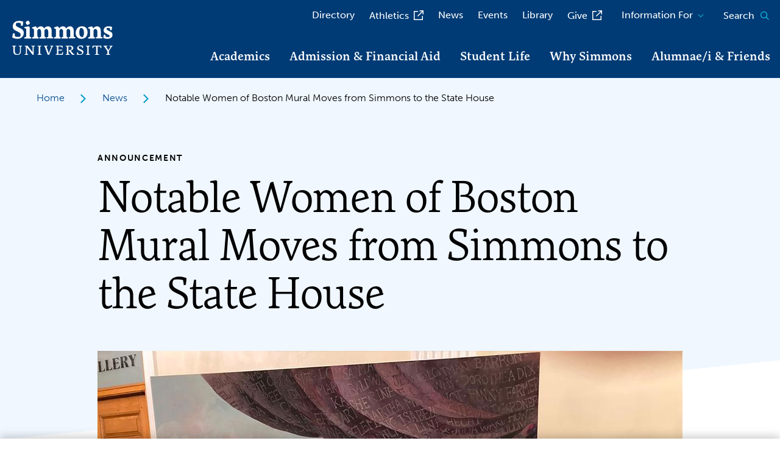

--- FILE ---
content_type: text/html; charset=UTF-8
request_url: https://www.simmons.edu/news/notable-women-boston-mural-moves-simmons-state-house
body_size: 11629
content:
<!DOCTYPE html>
<html lang="en" dir="ltr" prefix="og: https://ogp.me/ns#">
<head>
  <meta charset="utf-8" />
<meta name="description" content="Created in 1980, Ellen Lanyon&#039;s Notable Women of Boston mural has been a fixture at Simmons and other prominent Boston institutions for over thirty years. In light of the long-term renovations in progress at Simmons, the mural was recently installed at the Massachusetts State House." />
<link rel="canonical" href="https://www.simmons.edu/news/notable-women-boston-mural-moves-simmons-state-house" />
<meta property="og:image" content="https://www.simmons.edu/sites/default/files/2023-02/news-NotableWomen02.jpg" />
<meta name="Generator" content="Drupal 10 (https://www.drupal.org)" />
<meta name="MobileOptimized" content="width" />
<meta name="HandheldFriendly" content="true" />
<meta name="viewport" content="width=device-width, initial-scale=1.0" />
<script src="https://cse.google.com/cse.js?cx=008029675370398156014:krjak-fpsjq" async></script>
<link rel="icon" href="/core/misc/favicon.ico" type="image/vnd.microsoft.icon" />

    <title>Notable Women of Boston Mural Moves from Simmons to the State House | Simmons University</title>

    <!-- CrazyEgg script -->
    <script type="text/javascript" src="//script.crazyegg.com/pages/scripts/0121/9388.js" async="async"></script>

    <link rel="stylesheet" media="all" href="/sites/default/files/css/css__tAfIrdWw0S4Sx18J8mgu6eqnBQVeeRvZusvbl3BfGY.css?delta=0&amp;language=en&amp;theme=simmons_2023&amp;include=eJyNjEsOwyAMRC-E4EiRCROCajCyoVFv37SbdlGp2cxPT4O5rCK3gtNq50JtRcCPcYmkcJu0QQdMKsJX9gfiq9pfwNtOel7mfVxkFXky6UXahEtyFalQ2AoPqF-pjyLNiVLLCJklErtOSlmp7xaSzk7sP4ufrc_IxXYkZw8bqCGSwd0LDgtv9VXSZDwBJzZ_Dw" />
<link rel="stylesheet" media="all" href="//fonts.googleapis.com/css2?family=Bitter:ital,wght@0,400;0,600;1,300;1,600&amp;family=Open+Sans:ital,wght@0,300;0,400;0,700;1,300;1,400;1,700&amp;display=swap" />
<link rel="stylesheet" media="all" href="//use.typekit.net/uqs7khw.css" />
<link rel="stylesheet" media="all" href="/sites/default/files/css/css_tOf55o88NQa6rLVtfrrkITLJPNl448k_SphA9NFktA8.css?delta=3&amp;language=en&amp;theme=simmons_2023&amp;include=eJyNjEsOwyAMRC-E4EiRCROCajCyoVFv37SbdlGp2cxPT4O5rCK3gtNq50JtRcCPcYmkcJu0QQdMKsJX9gfiq9pfwNtOel7mfVxkFXky6UXahEtyFalQ2AoPqF-pjyLNiVLLCJklErtOSlmp7xaSzk7sP4ufrc_IxXYkZw8bqCGSwd0LDgtv9VXSZDwBJzZ_Dw" />

      <!-- Google Tag Manager -->
      <script>(function(w,d,s,l,i){w[l]=w[l]||[];w[l].push({'gtm.start':new Date().getTime(),event:'gtm.js'});var f=d.getElementsByTagName(s)[0],j=d.createElement(s),dl=l!='dataLayer'?'&l='+l:'';j.async=true;j.src='https://www.googletagmanager.com/gtm.js?id='+i+dl;f.parentNode.insertBefore(j,f);})(window,document,'script','dataLayer','GTM-5LKL2M2');</script>
      <!-- End Google Tag Manager -->
      
        

        <!-- Begin EAB Tracking Script -->
        <script defer src="https://adp.eab.com/js/adp.min.js"></script>
        <script>
          (function(w,d,t,u,n,a,m){w['MauticTrackingObject']=n;
            w[n]=w[n]||function(){(w[n].q=w[n].q||[]).push(arguments)},a=d.createElement(t),
              m=d.getElementsByTagName(t)[0];a.async=1;a.src=u;m.parentNode.insertBefore(a,m)
          })(window,document,'script','https://info.go-simmons.org/mtc.js','mt');
          mt('send', 'pageview');
        </script>
        <!-- End EAB Tracking Script -->

        <link rel="apple-touch-icon" sizes="180x180" href="/themes/simmons_2023/assets/favicons/apple-touch-icon.png">
        <link rel="icon" type="image/png" sizes="32x32" href="/themes/simmons_2023/assets/favicons/favicon-32x32.png">
        <link rel="icon" type="image/png" sizes="16x16" href="/themes/simmons_2023/assets/favicons/favicon-16x16.png">
        <link rel="manifest" href="/themes/simmons_2023/assets/favicons/site.webmanifest">
        <link rel="shortcut icon" href="/themes/simmons_2023/assets/favicons/favicon.ico">
        <meta name="msapplication-TileColor" content="#003B75">
        <meta name="msapplication-TileImage" content="/themes/simmons_2023/assets/favicons/mstile-144x144.png">
        <meta name="msapplication-config" content="/themes/simmons_2023/assets/favicons/browserconfig.xml">
        <meta name="theme-color" content="#ffffff">
        
        
        

        <!-- Truleague Script -->
        <link href="https://fonts.googleapis.com/css2?family=Lexend+Deca:wght@100..900&display=swap" rel="stylesheet" />

        <script>
          document.addEventListener('DOMContentLoaded', () => {
            const s = document.createElement('script');
            s.src = 'https://media.truleague.com/widget/embed.min.js';
            s.async = true;
            document.body.appendChild(s);
          });
        </script>

        <script>
          var script = document.createElement('script');
          script.type = 'text/javascript';
          script.src = 'https://pop.truleague.com/v0.1/index.min.js';
          script.setAttribute("data-college", "76");
          document.head.appendChild(script);
        </script>
        <!-- End Truleague Script -->

</head>
<body>
<!-- Google Tag Manager (noscript) -->
<noscript><iframe src="https://www.googletagmanager.com/ns.html?id=GTM-5LKL2M2" height="0" width="0" style="display:none;visibility:hidden"></iframe></noscript>
<!-- End Google Tag Manager (noscript) -->

  <div class="dialog-off-canvas-main-canvas" data-off-canvas-main-canvas>
    


<div class="page page--news">

  

  <section class="rave-alert__wrapper theme-wrapper" data-type="warning" aria-label="Rave" style="display:none;">
  <div class="rave-alert alert-message-block alert--site-wide">
    <div class="grid-container">
    <div class="grid-x grid-margin-x">
      <div class="cell initial-12 medium-10 large-11">
        <div class="wysiwyg">
        </div>
      </div>
    </div>
  </div>
</section>


  <nav class="skip-link" aria-label="Skip to sections">
    <a href="#main-content" class="element-invisible element-focusable">Skip to main content</a>
  </nav>

      <header class="site-header">
      <div class="site-header__sticky-container ">
        <div class="header__wrapper">
          <div class="mainsite__wrapper">
                          <div class="header__logo">
                <a href="/" title="Simmons University Home">
                  <img src="/themes/simmons_2023/assets/img/logo.svg" alt="Simmons University Logo">
                </a>
              </div>
                                  </div>

          <!-- Mobile Hamburger -->
          <div class="mobile">
            <div class="toggle__wrapper">
              
<button
  type="button"
  class=" mobile-menu-button button-toggle"
  data-button-open-text=""
  data-button-close-text="" 
  data-button-enable-at="0"
  data-button-disable-at="1024 "
  data-button-open-class="mobile-menu-open"
  data-button-open-class-element=""
  aria-live="polite"
  aria-label="Main Menu"
  id=""
  aria-controls="header-menus"
    data-toggle-type="menu"
  aria-expanded="false"  aria-haspopup="true"    
>
    </button>            </div>
          </div>
          <!-- Mobile Hamburger End -->

          <!--  Menus -->
          <div id="header-menus" aria-labelledby="header-menus--button-toggle" class="site-header__main">
            <div class="site-header__top">
              <nav id="utility-menu" class="utility-menu"
  data-item-open-text="Open the %s menu"
  data-item-close-text="Close the %s menu"
  aria-live="polite"
>
  
  
              <ul class="menu">
              <li>
        <a href="/directory" data-drupal-link-system-path="node/3700">Directory</a>
              </li>
          <li>
        <a href="http://athletics.simmons.edu" class="external" rel="noopener">Athletics</a>
              </li>
          <li>
        <a href="/news" data-drupal-link-system-path="node/7875">News</a>
              </li>
          <li>
        <a href="/events" data-drupal-link-system-path="node/8977">Events</a>
              </li>
          <li>
        <a href="/library" data-drupal-link-system-path="node/5101">Library</a>
              </li>
          <li>
        <a href="https://engage.simmons.edu/register/giving" target="_blank" class="external" aria-label="opens Give in new window" rel="noopener">Give</a>
              </li>
        </ul>
  


</nav>
<div id="block-block-content-e64ad561-96d0-4030-80e4-aa406be2290f" class="cta-menu-container">
  <div class="header-cta-links cta__wrapper text-margin-reset">
            <ul>
                                          <li><span data-js-modal-button="request-info" tabindex="0" class="btn btn--link">Request Info</span></li>
                                          <li><span data-js-modal-button="visit" tabindex="0" class="btn btn--link">Visit</span></li>
                                          <li><span data-js-modal-button="apply" tabindex="0" class="btn btn--link">Apply</span></li>
      </ul>

      </div>
</div>
<nav id="audience-menu" class="audience-menu accessible-menu"
  data-item-open-text="Open the %s menu"
  data-item-close-text="Close the %s menu"
  aria-live="polite"
>
  
  
              <ul class="menu">
              <li class="menu-item--expanded">
        <span>Information For</span>
                                <ul class="menu">
              <li>
        <a href="/undergraduate/admission-and-financial-aid/admitted-undergraduates" data-drupal-link-system-path="node/371">Admitted Undergraduates</a>
              </li>
          <li>
        <a href="/graduate/admission/admitted-graduate-students" data-drupal-link-system-path="node/448">Admitted Graduate Students</a>
              </li>
          <li>
        <a href="https://internal.simmons.edu/students" rel="noopener" class="external">Current Students</a>
              </li>
          <li>
        <a href="/graduate/graduate-student-resources" data-drupal-link-system-path="node/9893">Current Graduate Students</a>
              </li>
          <li>
        <a href="/go/international-services">International Students</a>
              </li>
          <li>
        <a href="/go/veterans-info">Veterans</a>
              </li>
          <li>
        <a href="/alumni" data-drupal-link-system-path="node/9">Alumnae/i and Friends</a>
              </li>
          <li>
        <a href="/undergraduate/admission-and-financial-aid/parents-and-families" data-drupal-link-system-path="node/14">Parents and Families</a>
              </li>
          <li>
        <a href="https://internal.simmons.edu/faculty-staff" rel="noopener" class="external">Faculty and Staff</a>
              </li>
          <li>
        <a href="/info-for/college-counselors">College Counselors</a>
              </li>
          <li>
        <a href="/info-for/adult-learners">Adult Learners</a>
              </li>
          <li>
        <a href="/go/community-updates">Our Community</a>
              </li>
        </ul>
  
              </li>
        </ul>
  


</nav>


                              <div class="site-search">
  
<button
  type="button"
  class=" site-search__toggle button-toggle"
  data-button-open-text="Open the search panel"
  data-button-close-text="Close the search panel" 
  data-button-enable-at="0"
  data-button-disable-at="-1 "
  data-button-open-class="search-panel-open"
  data-button-open-class-element=""
  aria-live="polite"
  aria-label="Search simmons.edu"
  id=""
  aria-controls="search-block-form"
    data-toggle-type="accordion"
  aria-expanded="false"      
>
  <span>Search</span>  <span class="show-for-sr">Open the search panel</span></button>  <div class="search-block-form">
    <div class="gcse-searchbox-only" data-resultsUrl="/search" data-queryParameterName="search"></div>

  </div>
</div>


                          </div>

            <div class="site-header__bottom">
              
<nav id="main-menu" class="main-menu accessible-menu"
  data-item-open-text="Open the %s menu"
  data-item-close-text="Close the %s menu"
  data-menu-link-text="%s Overview"
  aria-live="polite"
>
  
  
              <ul class="menu">
              <li class="menu-item--expanded">
        <a href="/academics" data-drupal-link-system-path="node/5">Academics</a>
                                <ul class="menu">
              <li>
        <a href="/academics/find-program" data-drupal-link-system-path="node/8653">Find a Program</a>
              </li>
          <li>
        <a href="/undergraduate/academics" data-drupal-link-system-path="node/17">Undergraduate</a>
              </li>
          <li>
        <a href="/graduate/academic-programs" data-drupal-link-system-path="node/22">Graduate</a>
              </li>
          <li>
        <a href="/undergraduate/online" target="_blank" data-drupal-link-system-path="node/4923" aria-label="opens Online Degree Completion Program in new window">Online Degree Completion Program</a>
              </li>
          <li class="menu-item--collapsed">
        <a href="/academics/executive-education" data-drupal-link-system-path="node/275">Executive Education</a>
              </li>
          <li class="menu-item--collapsed">
        <a href="/academics/simmons-edge" data-drupal-link-system-path="node/10026">The Simmons Edge</a>
              </li>
          <li class="menu-item--collapsed">
        <a href="/academics/academic-centers-and-facilities" data-drupal-link-system-path="node/8790">Academic Centers and Facilities</a>
              </li>
          <li>
        <a href="/academics/interprofessional-education-ipe" data-drupal-link-system-path="node/10353">Interprofessional Education (IPE)</a>
              </li>
          <li class="menu-item--collapsed">
        <a href="/directory/departments" data-drupal-link-system-path="node/8955">Schools and Departments</a>
              </li>
          <li class="menu-item--collapsed">
        <a href="/academics/faculty?full_time=1" data-drupal-link-query="{&quot;full_time&quot;:&quot;1&quot;}" data-drupal-link-system-path="node/108">Faculty</a>
              </li>
          <li class="menu-item--collapsed">
        <a href="/academics/stem-simmons" data-drupal-link-system-path="node/8951">STEM at Simmons</a>
              </li>
          <li class="menu-item--collapsed">
        <a href="/academics/research" data-drupal-link-system-path="node/8937">Research at Simmons</a>
              </li>
          <li>
        <a href="/academics/academic-freedom" data-drupal-link-system-path="node/4422">Academic Freedom</a>
              </li>
          <li>
        <a href="/academics/course-catalog" data-drupal-link-system-path="node/282">Course Catalog</a>
              </li>
          <li>
        <a href="/academics/academic-calendar" data-drupal-link-system-path="node/10470">Academic Calendar</a>
              </li>
          <li class="menu-item--collapsed">
        <a href="/academics/registrar" data-drupal-link-system-path="node/5133">Registrar</a>
              </li>
        </ul>
  
              </li>
          <li class="menu-item--expanded">
        <a href="/admission-financial-aid" data-drupal-link-system-path="node/6">Admission &amp; Financial Aid</a>
                                <ul class="menu">
              <li>
        <a href="/undergraduate/admission-and-financial-aid" data-drupal-link-system-path="node/18">Undergraduate</a>
              </li>
          <li>
        <a href="/graduate/admission" data-drupal-link-system-path="node/23">Graduate</a>
              </li>
          <li class="menu-item--collapsed">
        <a href="/admission-financial-aid/financial-aid-and-affordability" data-drupal-link-system-path="node/246">Financial Aid and Affordability</a>
              </li>
          <li class="menu-item--collapsed">
        <a href="/admission-financial-aid/visit-tour" data-drupal-link-system-path="node/247">Visit &amp; Tour</a>
              </li>
          <li>
        <a href="/admission-financial-aid/request-information" data-drupal-link-system-path="node/249">Request Information</a>
              </li>
          <li>
        <a href="/notice-of-non-discrimination" data-drupal-link-system-path="node/250">Notice of Non-Discrimination</a>
              </li>
        </ul>
  
              </li>
          <li class="menu-item--expanded">
        <a href="/student-life" data-drupal-link-system-path="node/34">Student Life</a>
                                <ul class="menu">
              <li>
        <a href="/student-life/living-campus" data-drupal-link-system-path="node/9748">Living On Campus (for Undergraduates)</a>
              </li>
          <li>
        <a href="/student-life/campus-dining" data-drupal-link-system-path="node/9680">Campus Dining</a>
              </li>
          <li class="menu-item--collapsed">
        <a href="/student-life/community-engagement-and-social-justice" data-drupal-link-system-path="node/9675">Community Engagement</a>
              </li>
          <li class="menu-item--collapsed">
        <a href="/student-life/experience-boston" data-drupal-link-system-path="node/252">Experience Boston</a>
              </li>
          <li>
        <a href="/student-life/community-read" data-drupal-link-system-path="node/6326">Community Read</a>
              </li>
          <li class="menu-item--collapsed">
        <a href="/student-life/student-support-resources" data-drupal-link-system-path="node/9686">Student Support &amp; Resources</a>
              </li>
          <li class="menu-item--collapsed">
        <a href="/student-life/wellness-simmons" data-drupal-link-system-path="node/10491">Wellness at Simmons</a>
              </li>
        </ul>
  
              </li>
          <li class="menu-item--expanded">
        <a href="/why-simmons" data-drupal-link-system-path="node/8">Why Simmons</a>
                                <ul class="menu">
              <li class="menu-item--collapsed">
        <a href="/why-simmons/commitment-inclusivity" data-drupal-link-system-path="node/229">Commitment to Inclusivity</a>
              </li>
          <li class="menu-item--collapsed">
        <a href="/why-simmons/building-our-future" data-drupal-link-system-path="node/233">Building Our Future</a>
              </li>
          <li>
        <a href="/why-simmons/one-simmons" data-drupal-link-system-path="node/10489">One Simmons Project</a>
              </li>
          <li class="menu-item--collapsed">
        <a href="/why-simmons/our-mission-history" data-drupal-link-system-path="node/230">Our Mission &amp; History</a>
              </li>
          <li>
        <a href="/why-simmons/simmons-university-glance" data-drupal-link-system-path="node/8036">Simmons University At a Glance</a>
              </li>
          <li class="menu-item--collapsed">
        <a href="/why-simmons/university-leadership" data-drupal-link-system-path="node/235">University Leadership</a>
              </li>
          <li>
        <a href="/why-simmons/career-resources-simmons" data-drupal-link-system-path="node/11010">Career Resources</a>
              </li>
          <li>
        <a href="/why-simmons/rankings-and-awards" data-drupal-link-system-path="node/258">Rankings and Awards</a>
              </li>
          <li>
        <a href="/why-simmons/work-simmons" data-drupal-link-system-path="node/236">Work at Simmons</a>
              </li>
          <li class="menu-item--collapsed">
        <a href="/why-simmons/leadership-events-simmons" data-drupal-link-system-path="node/8810">Annual Leadership Events</a>
              </li>
          <li>
        <a href="/why-simmons/contact-us" data-drupal-link-system-path="node/238">Contact Us</a>
              </li>
        </ul>
  
              </li>
          <li class="menu-item--expanded">
        <a href="/alumni" data-drupal-link-system-path="node/9">Alumnae/i &amp; Friends</a>
                                <ul class="menu">
              <li class="menu-item--collapsed">
        <a href="/alumni/connect" data-drupal-link-system-path="node/2420">Connect</a>
              </li>
          <li class="menu-item--collapsed">
        <a href="/alumni/events" data-drupal-link-system-path="node/10269">Alumnae/i Events</a>
              </li>
          <li class="menu-item--collapsed">
        <a href="/alumni/give" data-drupal-link-system-path="node/2422">Give</a>
              </li>
          <li class="menu-item--collapsed">
        <a href="/alumni/contact-us" data-drupal-link-system-path="node/2423">Contact Us</a>
              </li>
          <li>
        <a href="/alum-listing" data-drupal-link-system-path="node/9321">Simmons Alumnae/i Leading the Way</a>
              </li>
        </ul>
  
              </li>
        </ul>
  


</nav>


            </div>
          </div>
        </div>
      </div>
    </header>
  
      <div class="system-region">
      <div class="padded-row">
        <div id="block-system-messages-block" class="system-region">
  <div class="grid-container">
    <div class="system-messages">
      <div data-drupal-messages-fallback class="hidden"></div>
    </div>
  </div>
</div>


      </div>
    </div>
  
  <main class="main-content" id="main-content" tabindex="-1">
    

<article class="news news--detail">
  <div class="breadcrumbs__wrapper">
  <div class="grid-container text-margin-reset">
    <div class="cell initial-12">
      <ol class="breadcrumbs">
              <li>
                      <a href="/">Home</a>
                  </li>
              <li>
                      <a href="/news">News</a>
                  </li>
              <li>
                      Notable Women of Boston Mural Moves from Simmons to the State House
                  </li>
            </ol>
    </div>
  </div>
</div>

  <section class="hero-news text-margin-reset">
    <div class="hero-news__container top angle-bottom">
      <div class="text__wrapper">
        <p class="eyebrow">Announcement</p>
        <h1>Notable Women of Boston Mural Moves from Simmons to the State House</h1>
      </div>
    </div>
    <div class="hero-news__container bottom">
      <div class="content__wrapper">
                  <figure class="aspect-ratio-frame" style="--aspect-ratio: 640/960">
                              <img loading="eager" srcset="/sites/default/files/styles/320x213/public/2023-02/news-NotableWomen02.jpg?h=b3660f0d&amp;itok=SiakxRo3 320w, /sites/default/files/styles/640x427/public/2023-02/news-NotableWomen02.jpg?h=b3660f0d&amp;itok=LwZ6z1wE 640w, /sites/default/files/styles/800x533/public/2023-02/news-NotableWomen02.jpg?h=b3660f0d&amp;itok=a5ra7FwS 800w, /sites/default/files/styles/960x640/public/2023-02/news-NotableWomen02.jpg?h=b3660f0d&amp;itok=7FWdh0Kt 960w" sizes="100vw" width="320" height="213" src="/sites/default/files/styles/320x213/public/2023-02/news-NotableWomen02.jpg?h=b3660f0d&amp;itok=SiakxRo3" alt="State House Curator Susan Greendyke Lachevre (left), Director of Operations at Simmons’ Gwen Ifill College Donna Graham-Stewartson (right), and Simmons Events and Gallery Specialist Kyle Mendelsohn (far right) assist during the State House installation" />



                              <figcaption>State House Curator Susan Greendyke Lachevre (left), Director of Operations at Simmons’ Gwen Ifill College Donna Graham-Stewartson (right), and Simmons Events and Gallery Specialist Kyle Mendelsohn (far right) assist during the State House installation</figcaption>
                                    </figure>
                      </div>
    </div>
  </section>

  <div class='page-content__wrapper'>
    <section class='wysiwyg-block news-wysiwyg text-margin-reset'>
      <div class='grid-container'>
        <div class='grid-x'>
          
                    <div class='initial-12 medium-auto clearfix wysiwyg'>
            <p><em>Created in 1980, Ellen Lanyon's Notable Women of Boston mural has been a fixture at Simmons and other prominent Boston institutions for over thirty years. In light of the long-term renovations in progress at Simmons, the mural was recently installed at the Massachusetts State House.</em></p><p>On December 15, 2022, the Massachusetts State House installed a beloved artwork in the corridor adjacent to the Gallery of the House Chambers. <em>Notable Women of Boston</em> by American artist Ellen Lanyon (1926-2013) was commissioned by the Workingmen's Cooperative Bank in 1980, and became part of the Simmons University art collection in 1985. Simmons is currently loaning the mural to the Commonwealth of Massachusetts, State House Art Commission, on a long-term basis.</p><p>This large-scale work, comprised of two panels that, when conjoined, measure 14 x 7 feet, depicts historical women who were trailblazers in religious freedom, environmental science, literature, civil rights, and beyond. Lanyon later created a companion piece to accompany the mural, which consists of cameo sketches of each woman accompanied by written descriptions of them, and it is also being displayed at the State House.</p><figure>
  <div data-embed-button="ohou_media_embed" data-entity-embed-display="view_mode:media.full" data-entity-embed-display-settings data-langcode="en">
  
    <img loading="lazy" src="/sites/default/files/2023-02/news-NotableWomen01.jpg" width="960" height="510" alt="Notable Women of Boston mural">


</div>

  <figcaption>Ellen Lanyon's Notable Women of Boston mural</figcaption>
</figure>
<p>Donna Graham-Stewartson, Director of Operations at Simmons' Gwen Ifill College, oversaw the installation. She notes that this painting "aligns with Simmons' commitment to honoring diversity and empowering women." In March 2000, <em>The Boston Globe</em> reported that the Simmons community adored Lanyon's mural. Then displayed in Bartol Hall, diners reflected on the significance of the painting and the lives of the women in it.</p><p><a href="https://www.simmons.edu/news/meet-your-professor-helen-popinchalk">Helen Popinchalk</a>, Professor of Art and Curator of the University Art Collection, explains that the mural will be loaned to the State House on a long-term, but not permanent, basis. "I'm looking forward to finding a new home for the mural on campus when One Simmons [a plan to combine both Simmons campuses] construction is complete," she says.</p><p>Over the years, <em>Notable Women of Boston</em> has attracted the attention of numerous Boston institutions and organizations, including the <a href="https://bwht.org/">Boston Women's Heritage Trail (BWHT)</a>, an organization founded in 1989 that preserves the history of local women. In the words of Mary Smoyer, a BWHT board member and retired Boston public school teacher, Lanyon's artwork encapsulates women's unique contribution to progress and advocacy.</p><p>"This mural is really amazing. It spans 400 years of women's history," remarks Smoyer.</p><p>"Anne Hutchinson [1591-1643] stands for religious freedom, which is so important in our country. Phillis Wheatley [1753-1784] is the mother of African American literature. Sister Ann Alexis [1805-1875] represents all the women who went into sisterhood and devoted their lives to the poor and education. Lucy Stone [1818-1893] is an incomparable abolitionist and suffragist. Mary Baker Eddy [1821-1910] founded a religion, which is very unusual for a woman, and understood the importance of the mind-body connection. Ellen Richards [1842-1911] is a very early pioneering environmentalist. Mary Morton Kehew [1859-1918] worked tirelessly to advance the rights of working women. Anne Sullivan [1866-1936], who is pictured with Helen Keller, stands for the triumph of people with disabilities. Melnea Cass [1896-1978] was an incredible community activist, in Roxbury and nationally."</p><p>Interestingly, three of the women who appear in the mural have a direct connection to Simmons. Mary Morton Kehew served on the Simmons College Corporation (akin to today's Board of Trustees) from 1900 to 1918. Ellen Richards, the first woman to graduate from the Massachusetts Institute of Technology, taught at Simmons from 1902 to 1903. Civil rights leader Melnea Cass received an honorary degree from Simmons in 1971.</p><p>History Professor Laura Prieto featured the <em>Notable Women of Boston</em> mural in the <a href="https://beatleyweb.simmons.edu/suffrage/items/show/52" target="_blank" aria-label="opens digital library exhibition in new window">digital library exhibition</a> she co-curated on women's suffrage activism at Simmons. "Most of the women that Ellen Lanyon depicted fought for equal voting rights – not just suffrage leader Lucy Stone, but several others too," explains Prieto. "For instance, Helen Keller participated in protest marches and advocated for women's suffrage in her public speeches. Melnea Cass worked avidly for voter access; in 1920, she helped get Black women in her community registered to vote for the first time. The mural is a sort of group portrait across time; linking these women together makes us realize how important it was to keep passing the torch, from one generation to the next."</p><p>For Michelle Jenney, a former president of BWHT who has researched Lanyon's mural since the 1980s, the artist's naturalistic style helps bring these women to life. "These look like real women," says Jenney. "They are not abstract. Lanyon made them into real people you can recognize. I like figurative art in general, and these women are telling a story."</p><p>Jenney also admires the details that Lanyon inserted in the piece. "We see their implements – like the tool kit of scientist Ellen Swallow Richards, Anne Sullivan with her student Helen Keller, and the dignified pose of Melnea Cass. Behind the figures there are familiar locales of Boston," she explains. "It is feminist art because it shows women achieving something, not just set in a pose looking pretty and honoring beauty instead of the beauty of accomplishment." Having worked at MIT for close to twenty years, Jenney cites Ellen Swallow Richards as her favorite image in the mural. "As the first female student allowed to take courses at MIT, she began the field of ecology, health, and safety in the kitchen, and scientific examinations related to food and food storage. Every time I take a drink of water, I thank her."</p><p>While on view at the State House, Boston residents and visitors from all over the world will learn about the extraordinary accomplishments of the nine women pictured in Lanyon's artwork. "The mural depicts women who are important to Boston's history, but their importance goes beyond the domain of the city or the state," says Jenney. "The Massachusetts State House is a place not only for government workers but citizens and visitors alike. My hope is that the tour guides will help make this mural a focal point for visitors."</p><p>Lanyon's surviving children, Lisa and Andrew Ginzel, are delighted that their mother's work is receiving new attention. They look forward to visiting <em>Notable Women of Boston</em> in its current location.</p><p>The timing of the State House installation is especially meaningful, as Maura Healey recently became the first female governor of the state of Massachusetts.</p><p>The State House offers on-site tours of the building and its collections from 10:00am to 3:30pm. <a href="https://malegislature.gov/StateHouse/Tour" target="_blank" aria-label="opens Consult their website for more details in new window">Consult their website for more details</a>.</p>
                      </div>
        </div>
      </div>
    </section>
  </div>
</article>



<section class="news-section news-block">
  <div class="flex__wrapper">
    <div class="flex__item date">
      <h3>Publish Date</h3>
      <p><time datetime="2023-01-23T12:00:00Z">January 23, 2023</time>
</p>
    </div>
            <div class="column small-12 medium-4">
      <div class="flex__item topics">
        <h3>Topics</h3>
            <ul>
              <li><a href="/news/search?topic%5B0%5D=119">Boston</a></li>
          </ul>
  
      </div>
          </div>
  </div>
</section>


  </main>

  
      <footer id="block-block-content-09794c85-95d0-4784-890c-759f2b0a5699" class="site-footer oho-animate-sequence">
  <div class="grid-container">
    <div class="grid-x grid-margin-x row-gap">
      <div class="cell initial-12 medium-4 medium-order-2">
        <div class="site-footer__callout text-margin-reset">
          <a href="/" class="site-footer__logo">
            <img src="/themes/simmons_2023/assets/img/logo.svg" alt="Simmons Logo">
          </a>
          <div class="site-footer__address">
            <ul class="icon-list">
              <li>
                <span class="icon-list__icon fa-sharp fa-map-marker-alt" aria-hidden="true"></span>
                <span class="icon-list__content"><p>300 The Fenway<br>Boston, MA 02115</p></span>
              </li>
              <li>
                <span class="icon-list__icon fa-sharp fa-phone" aria-hidden="true"></span>
                <span class="icon-list__content">(617) 521-2000</span>
              </li>
            </ul>
          </div>
          <div class=" site-footer__social-media">
            <h2 class="show-for-sr">Social Media Links</h2>
            <ul class="social-media">
                              <li><a href="https://www.youtube.com/simmonsuniversity" target="_blank" aria-label="Simmons University Youtube - Opens in a new window">
  <span class="show-for-sr">Simmons University Youtube</span>
  <span class="fab fa-youtube"></span>


</a>
</li>
                              <li><a href="https://www.facebook.com/SimmonsUniversity" target="_blank" aria-label="Simmons University Facebook - Opens in a new window">
  <span class="show-for-sr">Simmons University Facebook</span>
  <span class="fab fa-facebook"></span>


</a>
</li>
                              <li><a href="https://twitter.com/simmonsuniv" target="_blank" aria-label="Simmons University Twitter - Opens in a new window">
  <span class="show-for-sr">Simmons University Twitter</span>
  <span class="fab fa-x-twitter"></span>


</a>
</li>
                              <li><a href="https://www.linkedin.com/school/simmons-university/" target="_blank" aria-label="Simmons University LinkedIn - Opens in a new window">
  <span class="show-for-sr">Simmons University LinkedIn</span>
  <span class="fab fa-linkedin-in"></span>


</a>
</li>
                              <li><a href="https://www.instagram.com/simmonsuniversity/" target="_blank" aria-label="Simmons University Instagram - Opens in a new window">
  <span class="show-for-sr">Simmons University Instagram</span>
  <span class="fab fa-instagram"></span>


</a>
</li>
                              <li><a href="https://www.tiktok.com/@simmonsuniv" target="_blank" aria-label="Simmons University TikTok - Opens in a new window">
  <span class="show-for-sr">Simmons University TikTok</span>
  <span class="fab fa-tiktok"></span>


</a>
</li>
                          </ul>
          </div>
        </div>
      </div>
      <div class="cell initial-12 medium-auto initial-order-3 medium-order-1">
        <div class="main-pages">
          <nav id="" class="" aria-label="Important ">
            <ul class="menu"><li><a href="/undergraduate">Undergraduate Site</a></li><li><a href="/graduate">Graduate Site</a></li><li><a href="https://online.simmons.edu" class="external" rel="noopener">Online Programs Site</a></li></ul>
          </nav>
        </div>
        <div class="resource-links__wrapper global-spacing--7x text-margin-reset">
          <div class="grid-x grid-margin-x row-gap">
            <div class="resource-links__resource-column cell initial-12 medium-8">
              <h3 class="eyebrow">Resources</h3>
              <nav id="" class="" aria-label="resource menu">
                <ul class="menu">
                                      <li><a href="/library">Library</a></li>
                                      <li><a href="/notice-of-non-discrimination">Non-Discrimination Notice</a></li>
                                      <li><a href="/maps-directions">Maps and Directions</a></li>
                                      <li><a href="http://athletics.simmons.edu" target="_blank" aria-label="opens Athletics in new window" rel="noopener" class="external">Athletics</a></li>
                                      <li><a href="/academics/faculty">Faculty Directory</a></li>
                                      <li><a href="/financial-reporting">Financial Reporting</a></li>
                                      <li><a href="/public-safety">Public Safety</a></li>
                                      <li><a href="/why-simmons/commitment-inclusivity/title-ix">Title IX</a></li>
                                      <li><a href="/report-incident">Report an Incident</a></li>
                                  </ul>
              </nav>
            </div>
            <div class="resource-links__more cell initial-12 medium-4">
              <h3 class="eyebrow">More</h3>
              <nav id="" class="" aria-label="More Menu ">
                <ul class="menu">
                                      <li><a href="/why-simmons/contact-us">Contact Us</a></li>
                                      <li><a href="https://engage.simmons.edu/register/giving" target="_blank" aria-label="opens Give in new window" rel="noopener" class="external">Give</a></li>
                                      <li><a href="/why-simmons/work-simmons">Work at Simmons</a></li>
                                  </ul>
              </nav>
            </div>

            <div class="resource-links__copyright cell initial-12 medium-12 initial-order-4">
              <div class="grid-x grid-margin-x row-gap">
                <div class="cell initial-12 medium-4">
                  <p class="site-footer__copyright">© 2026 Simmons University</p>
                </div>
                <div class="cell initial-12 medium-auto">
                  <div class="site-footer__copyright-links">
                                          <a href="/report-barrier">Report a Barrier</a>
                                          <a href="/privacy-policy">Privacy</a>
                                          <a href="/consumer-information">Consumer Information</a>
                                      </div>
                </div>
              </div>
            </div>
          </div>
        </div>
      </div>
    </div>
  </div>
</footer>


  
  <div class="sock-modal" id="modal--visit">
  <h3>Visit Simmons</h3>
  <p>What type of student are you?</p>
  <nav aria-label="Calls to action">
    <ul class="sock__links">
              <li><a href="/undergraduate/admission-and-financial-aid/visit-us" class="btn">Undergraduate</a></li>
              <li><a href="/graduate/admission/meet-with-us" class="btn">Graduate</a></li>
          </ul>
  </nav>
</div>
<div class="sock-modal" id="modal--apply">
  <h3>Apply to Simmons</h3>
  <p>What type of student are you?</p>
  <nav aria-label="Calls to action">
    <ul class="sock__links">
              <li><a href="/undergraduate/admission-and-financial-aid/how-apply" class="btn">Undergraduate</a></li>
              <li><a href="/graduate/admission/how-apply" class="btn">Graduate</a></li>
          </ul>
  </nav>
</div>
<div class="sock-modal" id="modal--request-info">
  <h3>Request Info</h3>
  <p>What type of student are you?</p>
  <nav aria-label="Calls to action">
    <ul class="sock__links">
              <li><a href="/undergraduate/admission-and-financial-aid/request-information" class="btn">Undergraduate</a></li>
              <li><a href="/graduate/admission/request-information-graduate-programs" class="btn">Graduate</a></li>
          </ul>
  </nav>
</div>



</div>

  </div>


<script type="application/json" data-drupal-selector="drupal-settings-json">{"path":{"baseUrl":"\/","pathPrefix":"","currentPath":"node\/7559","currentPathIsAdmin":false,"isFront":false,"currentLanguage":"en"},"pluralDelimiter":"\u0003","suppressDeprecationErrors":true,"eu_cookie_compliance":{"cookie_policy_version":"1.0.0","popup_enabled":true,"popup_agreed_enabled":false,"popup_hide_agreed":false,"popup_clicking_confirmation":false,"popup_scrolling_confirmation":false,"popup_html_info":"\u003Cdiv id=\u0022cookie-banner\u0022 role=\u0022alertdialog\u0022 aria-labelledby=\u0022popup-text\u0022  class=\u0022eu-cookie-compliance-banner eu-cookie-compliance-banner-info eu-cookie-compliance-banner--default cookie-banner\u0022\u003E\n  \u003Cdiv id=\u0022popup-text\u0022 class=\u0022eu-cookie-compliance-message\u0022\u003E\n    \u003Cdiv class=\u0022cookie-banner__inner\u0022\u003E\n      \u003Cdiv class=\u0022grid-container\u0022\u003E\n        \u003Cdiv class=\u0022grid-x wysiwyg\u0022\u003E\n          \u003Ch2\u003EBy using this website you consent to Simmons University\u2019s privacy policy.\u003C\/h2\u003E\n\n          \n          \u003Cdiv id=\u0022popup-buttons\u0022\n               class=\u0022eu-cookie-compliance-buttons btn-row global-spacing--2x\u0022\u003E\n                          \u003Cbutton type=\u0022button\u0022 class=\u0022find-more-button eu-cookie-compliance-more-button btn btn--inverse\u0022\u003EReview Privacy Policy\u003C\/button\u003E\n                        \u003Cbutton type=\u0022button\u0022 class=\u0022agree-button eu-cookie-compliance-default-button button button--small button--primary btn--inverted btn btn--dismiss-cookie btn--small\u0022\u003EAccept\u003C\/button\u003E\n                      \u003C\/div\u003E\n        \u003C\/div\u003E\n      \u003C\/div\u003E\n    \u003C\/div\u003E\n  \u003C\/div\u003E\n\u003C\/div\u003E","use_mobile_message":false,"mobile_popup_html_info":"\u003Cdiv id=\u0022cookie-banner\u0022 role=\u0022alertdialog\u0022 aria-labelledby=\u0022popup-text\u0022  class=\u0022eu-cookie-compliance-banner eu-cookie-compliance-banner-info eu-cookie-compliance-banner--default cookie-banner\u0022\u003E\n  \u003Cdiv id=\u0022popup-text\u0022 class=\u0022eu-cookie-compliance-message\u0022\u003E\n    \u003Cdiv class=\u0022cookie-banner__inner\u0022\u003E\n      \u003Cdiv class=\u0022grid-container\u0022\u003E\n        \u003Cdiv class=\u0022grid-x wysiwyg\u0022\u003E\n          \n          \n          \u003Cdiv id=\u0022popup-buttons\u0022\n               class=\u0022eu-cookie-compliance-buttons btn-row global-spacing--2x\u0022\u003E\n                          \u003Cbutton type=\u0022button\u0022 class=\u0022find-more-button eu-cookie-compliance-more-button btn btn--inverse\u0022\u003EReview Privacy Policy\u003C\/button\u003E\n                        \u003Cbutton type=\u0022button\u0022 class=\u0022agree-button eu-cookie-compliance-default-button button button--small button--primary btn--inverted btn btn--dismiss-cookie btn--small\u0022\u003EAccept\u003C\/button\u003E\n                      \u003C\/div\u003E\n        \u003C\/div\u003E\n      \u003C\/div\u003E\n    \u003C\/div\u003E\n  \u003C\/div\u003E\n\u003C\/div\u003E","mobile_breakpoint":768,"popup_html_agreed":false,"popup_use_bare_css":true,"popup_height":"auto","popup_width":"100%","popup_delay":1000,"popup_link":"\/privacy-policy","popup_link_new_window":true,"popup_position":false,"fixed_top_position":true,"popup_language":"en","store_consent":false,"better_support_for_screen_readers":false,"cookie_name":"","reload_page":false,"domain":"","domain_all_sites":false,"popup_eu_only":false,"popup_eu_only_js":false,"cookie_lifetime":100,"cookie_session":0,"set_cookie_session_zero_on_disagree":0,"disagree_do_not_show_popup":false,"method":"default","automatic_cookies_removal":true,"allowed_cookies":"","withdraw_markup":"\u003Cbutton type=\u0022button\u0022 class=\u0022eu-cookie-withdraw-tab\u0022\u003EPrivacy settings\u003C\/button\u003E\n\u003Cdiv aria-labelledby=\u0022popup-text\u0022 class=\u0022eu-cookie-withdraw-banner\u0022\u003E\n  \u003Cdiv class=\u0022popup-content info eu-cookie-compliance-content\u0022\u003E\n    \u003Cdiv id=\u0022popup-text\u0022 class=\u0022eu-cookie-compliance-message\u0022 role=\u0022document\u0022\u003E\n      \u003Ch2\u003EWe use cookies on this site to enhance your user experience\u003C\/h2\u003E\n\u003Cp\u003EYou have given your consent for us to set cookies.\u003C\/p\u003E\n\n    \u003C\/div\u003E\n    \u003Cdiv id=\u0022popup-buttons\u0022 class=\u0022eu-cookie-compliance-buttons\u0022\u003E\n      \u003Cbutton type=\u0022button\u0022 class=\u0022eu-cookie-withdraw-button  button button--small button--primary\u0022\u003EWithdraw consent\u003C\/button\u003E\n    \u003C\/div\u003E\n  \u003C\/div\u003E\n\u003C\/div\u003E","withdraw_enabled":false,"reload_options":0,"reload_routes_list":"","withdraw_button_on_info_popup":false,"cookie_categories":[],"cookie_categories_details":[],"enable_save_preferences_button":true,"cookie_value_disagreed":"0","cookie_value_agreed_show_thank_you":"1","cookie_value_agreed":"2","containing_element":"body","settings_tab_enabled":false,"olivero_primary_button_classes":" button button--small button--primary","olivero_secondary_button_classes":" button button--small","close_button_action":"close_banner","open_by_default":true,"modules_allow_popup":true,"hide_the_banner":false,"geoip_match":true,"unverified_scripts":[]},"rave":{"feed_path":"https:\/\/www.getrave.com\/rss\/simmons\/channel1","empty_message":"Remove RSS Message"},"user":{"uid":0,"permissionsHash":"f6b3d1b2cf88b2014d2d86073c1f413252ccdbe288f650a7347463dbb2447c3a"}}</script>
<script src="/core/assets/vendor/jquery/jquery.min.js?v=3.7.1"></script>
<script src="/core/assets/vendor/once/once.min.js?v=1.0.1"></script>
<script src="/core/misc/drupalSettingsLoader.js?v=10.5.8"></script>
<script src="/core/misc/drupal.js?v=10.5.8"></script>
<script src="/core/misc/drupal.init.js?v=10.5.8"></script>
<script src="/modules/contrib/eu_cookie_compliance/js/eu_cookie_compliance.min.js?t9htdm"></script>
<script src="/themes/simmons_2023/assets/js/dist/app.js?t9htdm"></script>
<script src="/themes/simmons_2023/assets/js/touchevents.js?t9htdm"></script>
<script src="/modules/custom/rave/js/rave-alert--direct.js?t9htdm"></script>

</body>
</html>


--- FILE ---
content_type: application/javascript
request_url: https://pop.truleague.com/v0.1/index.min.js
body_size: 13254
content:
!function(){"use strict";const t="horizontal",e="vertical",n=".tru_c-carousel-item",o="1s",i="0s";window.ContinuousCarousel=function(a){const l=document.getElementById(a);if(!l)return;const s=l.querySelector(".tru_c-carousel-group"),r=Array.from(l.querySelectorAll(n)),c=r.length;if(!s||!c)return;r.forEach((t=>t.setAttribute("data-orig","1")));const d=(l.getAttribute("data-direction")||t).toLowerCase().trim(),u=Math.max(1,Number(l.getAttribute("data-num-visible")||"1")),C={[t]:t=>`translate3d(${t}px,0,0)`,[e]:t=>`translate3d(0,${t}px,0)`},p=document.createElement("div");p.setAttribute("aria-live","polite"),p.setAttribute("aria-atomic","true"),p.className="c-carousel-liveregion c-carousel-visuallyhidden",l.appendChild(p);let f=null,h=null,m=!1,g=!1,y=!1,w=!1,L=0,v=1,b=0;const _=()=>{p.textContent=`Item ${Math.min(v,c)} of ${c}`};function E(){s.style.transitionDuration=i,L=0,s.style.transform=C[d](L);const t=d===e?function(){const t=(l.offsetHeight||0)/u;return s.style.height=t*(c+u)+"px",s.querySelectorAll(n).forEach((e=>e.style.height=`${t}px`)),{step:t}}():function(){const t=(l.offsetWidth||0)/u;return s.style.width=t*(c+u)+"px",s.querySelectorAll(n).forEach((e=>e.style.width=`${t}px`)),{step:t}}();b=t.step,s.style.transitionDuration=o,_()}if(function(){const t=document.createDocumentFragment();r.slice(0,u).forEach((e=>{const n=e.cloneNode(!0);n.removeAttribute("data-orig"),n.setAttribute("aria-hidden","true"),n.querySelectorAll("[data-fx]").forEach((t=>t.setAttribute("tabindex","-1"))),t.appendChild(n)})),s.appendChild(t)}(),E(),window.matchMedia("(prefers-reduced-motion: reduce)").matches)return;function x(){h&&(clearTimeout(h),h=null),f&&(cancelAnimationFrame(f),f=null)}function S(){w=!0,x()}function M(){m||(w=!1,Z())}const A=()=>{y=!1,g=!1,v=1,L=0,s.style.transitionDuration=i,s.style.transform=C[d](L),requestAnimationFrame((()=>{s.style.transitionDuration=o})),_()};this.getLogicalLength=()=>c,this.getActiveIndex=()=>v,this.snapTo=t=>{t=Math.max(1,Math.min(c,t)),v=t,y=!1,g=!1,w=!0;L=-b*(t-1),s.style.transitionDuration=o,s.style.transform=C[d](L),_(),setTimeout((()=>{w=!1}),160)},this.next=()=>this.snapTo(v>=c?1:v+1),this.prev=()=>this.snapTo(v<=1?c:v-1),this.resetToStart=A;const B=-b*c;function I(){if(m)return;if(!w){g||(v=Math.min(c,v+u)),L===B?(y=!0,g=!0):g=!1,y?(y=!1,L=0,v=1,s.style.transitionDuration=i):(L-=b*u,s.style.transitionDuration=o),s.style.transform=C[d](L),_()}h=setTimeout((()=>{f=requestAnimationFrame(I)}),g?120:5e3)}function Z(){x(),h=setTimeout((()=>{f=requestAnimationFrame(I)}),5e3)}l.addEventListener("focusin",S),l.addEventListener("focusout",M),l.addEventListener("mouseenter",S),l.addEventListener("mouseleave",M),document.addEventListener("visibilitychange",(()=>{document.hidden?S():M()}));const k=new ResizeObserver((()=>E()));try{k.observe(l)}catch{}const $=document.getElementById("tru_chat-box"),H=t=>!!t&&"none"!==window.getComputedStyle(t).display;let T=!$||H($);if($){const t=new MutationObserver((()=>{const t=H($);t&&!T?(S(),A(),setTimeout((()=>M()),50)):!t&&T&&S(),T=t}));t.observe($,{attributes:!0,attributeFilter:["style","class"]}),this.__visibilityObserver=t}this.destroy=function(){m=!0,x(),k.disconnect?.(),this.__visibilityObserver?.disconnect?.(),l.removeEventListener("focusin",S),l.removeEventListener("focusout",M),l.removeEventListener("mouseenter",S),l.removeEventListener("mouseleave",M)},_(),Z()}}();const BASE_URL="https://portal.api.truleague.com",SESSION_ENABLED_COLLEGES=["109"];function isSessionEnabled(t){return SESSION_ENABLED_COLLEGES.includes(String(t))}const getIcons=(t="white")=>({closeBtn:`\n    <svg class="tru_rotateXicon tru_crossIconColor" width="17" height="17" viewBox="0 0 17 17" fill="none" xmlns="http://www.w3.org/2000/svg">\n      <path d="M8.5 8.5L1.5 15.5M8.5 8.5L15.5 1.5M8.5 8.5L1.5 1.5M8.5 8.5L15.5 15.5" stroke="${t}" stroke-width="1.8" stroke-linecap="round" stroke-linejoin="round"/>\n    </svg>\n  `,closeBtnOpp:`\n    <svg class="tru_rotateXiconOpposite tru_crossIconColor" width="17" height="17" viewBox="0 0 17 17" fill="none" xmlns="http://www.w3.org/2000/svg">\n      <path d="M8.5 8.5L1.5 15.5M8.5 8.5L15.5 1.5M8.5 8.5L1.5 1.5M8.5 8.5L15.5 15.5" stroke="${t}" stroke-width="1.8" stroke-linecap="round" stroke-linejoin="round"/>\n    </svg>\n  `,msgIconBtn:`\n    <svg width="19" height="19" viewBox="0 0 19 19" fill="none" xmlns="http://www.w3.org/2000/svg">\n      <path d="M10.9499 17.6793L11.4037 16.9125L10.3237 16.2728L9.8691 17.0397L10.9499 17.6793ZM7.5961 16.9125L8.04986 17.6793L9.12985 17.0397L8.67693 16.2728L7.5961 16.9125ZM9.8691 17.0397C9.82997 17.1023 9.77555 17.154 9.71096 17.1898C9.64637 17.2256 9.57374 17.2444 9.49989 17.2444C9.42605 17.2444 9.35341 17.2256 9.28882 17.1898C9.22424 17.154 9.16982 17.1023 9.13069 17.0397L8.04986 17.6793C8.69702 18.7736 10.3019 18.7736 10.9499 17.6793L9.86994 17.0397H9.8691ZM8.24409 1.7558H10.7557V0.5H8.24409V1.7558ZM17.244 8.2441V9.0813H18.4998V8.2441H17.244ZM1.7558 9.0813V8.2441H0.5V9.0813H1.7558ZM0.5 9.0813C0.5 10.0483 0.5 10.8043 0.54186 11.4146C0.58372 12.0299 0.669951 12.5423 0.866693 13.0161L2.02705 12.5356C1.90398 12.2409 1.83198 11.8809 1.79431 11.3292C1.7558 10.7716 1.7558 10.065 1.7558 9.0813H0.5ZM5.98617 14.7257C4.93465 14.7073 4.38377 14.6403 3.95177 14.4611L3.47206 15.6215C4.146 15.9011 4.91288 15.9639 5.9644 15.9823L5.98617 14.7257ZM0.866693 13.0161C1.10861 13.6002 1.46321 14.1309 1.91024 14.5779C2.35728 15.025 2.88798 15.3796 3.47206 15.6215L3.95177 14.4611C3.07998 14.1 2.38818 13.4074 2.02705 12.5356L0.866693 13.0161ZM17.244 9.0813C17.244 10.065 17.244 10.7716 17.2055 11.3292C17.1678 11.8809 17.0958 12.2409 16.9736 12.5356L18.1331 13.0161C18.3298 12.5423 18.4161 12.0299 18.4588 11.4146C18.5006 10.8043 18.4998 10.0483 18.4998 9.0813H17.244ZM13.0354 15.9807C14.0869 15.9631 14.8538 15.9011 15.5277 15.6215L15.0472 14.4611C14.616 14.6403 14.0651 14.7073 13.0145 14.7257L13.0354 15.9815V15.9807ZM16.9736 12.5356C16.6124 13.4074 15.9198 14.1 15.048 14.4611L15.5277 15.6215C16.1118 15.3796 16.6425 15.025 17.0895 14.5779C17.5366 14.1309 17.8912 13.6002 18.1331 13.0161L16.9736 12.5356ZM10.7557 1.7558C12.1379 1.7558 13.1308 1.7558 13.9052 1.83031C14.6704 1.90315 15.1568 2.04212 15.5453 2.27989L16.2008 1.20911C15.5821 0.830694 14.8806 0.66158 14.0241 0.579534C13.1769 0.499163 12.1136 0.5 10.7557 0.5V1.7558ZM18.4998 8.2441C18.4998 6.88616 18.4998 5.82375 18.4194 4.97567C18.3382 4.11921 18.1691 3.4168 17.7907 2.79895L16.7191 3.45448C16.9577 3.84294 17.0966 4.32935 17.1695 5.09539C17.2432 5.86896 17.244 6.86188 17.244 8.2441H18.4998ZM15.5445 2.27989C16.0235 2.57315 16.4263 2.97566 16.7199 3.45448L17.7907 2.79895C17.3937 2.15094 16.8488 1.60613 16.2008 1.20911L15.5453 2.28072L15.5445 2.27989ZM8.24409 0.5C6.88616 0.5 5.82375 0.5 4.97567 0.579534C4.11921 0.66158 3.4168 0.830694 2.79895 1.20911L3.45448 2.28072C3.84294 2.04212 4.32935 1.90315 5.09539 1.83031C5.86896 1.75664 6.86188 1.7558 8.24409 1.7558V0.5ZM1.7558 8.2441C1.7558 6.86188 1.7558 5.86896 1.83031 5.09455C1.90315 4.32935 2.04212 3.84294 2.27989 3.45448L1.20911 2.79979C0.830694 3.41764 0.66158 4.11921 0.579534 4.97567C0.5 5.82459 0.5 6.88616 0.5 8.2441H1.7558ZM2.79895 1.20911C2.15094 1.60613 1.60613 2.15178 1.20911 2.79979L2.28072 3.45448C2.57386 2.97585 2.97606 2.57336 3.45448 2.27989L2.79895 1.20911ZM8.67609 16.2728C8.50698 15.9857 8.35795 15.732 8.21228 15.5328C8.06245 15.3143 7.86781 15.1302 7.64131 14.9928L7.01006 16.0786C7.04941 16.102 7.10383 16.1439 7.1976 16.2728C7.2989 16.4118 7.41359 16.6044 7.5961 16.9125L8.67609 16.2728ZM5.9644 15.9807C6.33277 15.9874 6.56467 15.9924 6.74216 16.0116C6.90792 16.0301 6.97239 16.0568 7.01006 16.0786L7.64131 14.9928C7.4069 14.8629 7.14743 14.7847 6.8803 14.7634C6.63081 14.7357 6.33109 14.7316 5.98617 14.7257L5.9644 15.9823V15.9807ZM11.4037 16.9125C11.5862 16.6052 11.7009 16.4118 11.8022 16.2728C11.896 16.1439 11.9504 16.102 11.9897 16.0786L11.3585 14.9928C11.1157 15.1351 10.9399 15.3235 10.7875 15.5328C10.6427 15.732 10.4928 15.9848 10.3229 16.2728L11.4037 16.9125ZM13.0145 14.7257C12.6695 14.7316 12.369 14.7357 12.1195 14.7634C11.8591 14.7927 11.6038 14.8504 11.3585 14.9928L11.9897 16.0786C12.0274 16.0568 12.0919 16.0301 12.2576 16.0116C12.4351 15.9924 12.6679 15.9865 13.0362 15.9807L13.0145 14.7249V14.7257Z"\n        fill="${t}" />\n      <g opacity="0.5">\n        <path d="M6.1748 6.97705H12.8724H6.1748ZM6.1748 9.90725H10.7794H6.1748Z" fill="${t}" />\n        <path d="M6.1748 6.97705H12.8724M6.1748 9.90725H10.7794" stroke="${t}" stroke-width="1.5" stroke-linecap="round" />\n      </g>\n    </svg>\n  `});async function update_card_html_base(t,e,n,o,i,a){console.log("[tru] update_card_html_base args:",{college_id:t,hasCarouselO:!!e,college_bgcolor:n,college_url:o,onlyUserIdParam:i});let l=(i??"").toString().trim()||(document.currentScript?.dataset?.userid||"").toString().trim();console.log("[tru] normalized onlyUserId =",JSON.stringify(l));try{const i=Intl.DateTimeFormat().resolvedOptions().timeZone,s=new Headers({"Content-Type":"application/json"}),r={method:"POST",headers:s,body:JSON.stringify({college_id:t,page_no:1,limit:1e3,affiliation_with_institution:0,userTz:i}),redirect:"follow"},c=await fetch(`${BASE_URL}/api/common/getHomePageMentorListWithPagination`,r),d=await c.json();let u=d?.data?.rows||[];if(console.log("[tru] mentors fetched =",u.length),l&&(u=u.filter((t=>String(t.tl_unique_id)===String(l))),console.log("[tru] after id filter =",u)),!u.length)return console.warn("[tru] No mentor matched id:",l),!1;let C="";return u.forEach(((t,e)=>{const i=t.cometchat_uid;let l="",s="";t.optional_fields&&t.optional_fields.forEach((e=>{"state"!==e.field_key&&"nationality"!==e.field_key&&"hometown"!==e.field_key||(l=e.field_value?e.field_value:t?.country?.name||""),"nationality"===e.field_key&&(s=(e.field_sortname||e.country_code||"").toLowerCase(),console.log("4444",s))}));let r=t.first_name.split(" ")[0]||"",c=t.program?t.program?.map((t=>t.name)).join(", ")||"":t.role&&Array.isArray(t.role)&&t.role.length>0?t.role?.map((t=>t.name)).join(", ")||"":t.role&&t.role.name?t.role.name:"",d="";if("online"===t.last_active)d=`\n      <div class="tru_chatvisit-onlineicon"></div>\n      <div class="chatvisit-statustextOnline">${t.last_active}</div>\n    `;else{d=`<div class="chatvisit-statustext">Last online ${t.last_seen||""}</div>`}C+=`\n    <li class="tru_c-carousel-item" data-orig="1" data-slide-index="${e+1}">\n\n      <div class="example-item chatvisitcard-main">\n        <div class="chatvisitcard-leftbox">\n          <img tabindex="-1"   data-fx="img"\n            class="chatvisit-image"\n            src="${t.profile_image||""}"\n            alt="Profile picture of ${r}"\n          />\n          <div class="chatvisit-statusbox" role="status" aria-live="polite">\n            ${d}\n          </div>\n        </div>\n\n        <div class="chatvisit-rightbox">\n          <div class="chatvisit-textbox">\n            <div class="chatvisit-ambname" tabindex="-1" data-fx="heading">\n              Hello! I'm ${r}\n            </div>\n            <div class="chatvisit-ambattributmain">\n              <div class="chatvisit-attdiv">\n                <svg class="svg-width" width="12" height="12" viewBox="0 0 14 14" fill="none" xmlns="http://www.w3.org/2000/svg" aria-hidden="true" focusable="false">\n                  <path fill-rule="evenodd" clip-rule="evenodd"\n                    d="M2.42188 6.32287V9.07662C5.51362 8.40064 8.06101 8.40064 11.1528 9.07662V6.32287C8.06101 5.63977 5.51006 5.63977 2.42188 6.32287Z"\n                    fill="${n}" />\n                  <path fill-rule="evenodd" clip-rule="evenodd"\n                    d="M13.5731 9.41363V5.04464L6.78831 2.16992L0 5.04464L2.26633 6.00525C5.47192 5.28657 8.10114 5.28657 11.3067 6.00525L13.0607 5.26166V9.41363C12.8117 9.51681 12.6338 9.7623 12.6338 10.0469V11.8294H14V10.0434C14 9.7623 13.8221 9.51681 13.5731 9.41363Z"\n                    fill="${n}" />\n                </svg>\n                <div class="chatvisit-attvalue"\n       tabindex="-1"\n       data-fx="program"\n       aria-labelledby="prog-label-${e+1} prog-text-${e+1}">\n    <span id="prog-label-${e+1}" class="sr-only">Program:</span>\n    <span id="prog-text-${e+1}">${c}</span>\n  </div>\n              </div>\n\n            ${l?`\n  <div class="chatvisit-attdiv">\n   <svg class="svg-width" width="14" height="14" viewBox="0 0 14 14" fill="none" xmlns="http://www.w3.org/2000/svg" aria-hidden="true" focusable="false">\n<path fill-rule="evenodd" clip-rule="evenodd" d="M7 2C9.7615 2 12 4.2385 12 7C12 9.7615 9.7615 12 7 12C4.2385 12 2 9.7615 2 7C2 4.2385 4.2385 2 7 2ZM9.002 7.439C8.8295 7.1765 8.705 6.9875 8.231 7.0625C7.336 7.2045 7.2365 7.361 7.194 7.619L7.182 7.697L7.1695 7.78C7.121 8.1215 7.1225 8.2505 7.2795 8.415C7.912 9.079 8.291 9.5575 8.406 9.8375C8.462 9.974 8.606 10.3875 8.507 10.7965C9.11377 10.5545 9.65394 10.171 10.0825 9.678C10.1375 9.491 10.1775 9.258 10.1775 8.976V8.9235C10.1775 8.4625 10.1775 8.252 9.8515 8.0655C9.74687 8.00582 9.63923 7.95158 9.529 7.903C9.3455 7.8195 9.224 7.765 9.06 7.525C9.04 7.49667 9.02067 7.468 9.002 7.439ZM7 2.9165C5.8415 2.9165 4.795 3.3995 4.052 4.1745C4.1405 4.236 4.2175 4.3225 4.2705 4.4415C4.3725 4.67 4.3725 4.9055 4.3725 5.114C4.3725 5.278 4.3725 5.434 4.425 5.5465C4.497 5.7005 4.808 5.7665 5.0825 5.8235C5.181 5.8445 5.282 5.8655 5.374 5.891C5.627 5.961 5.823 6.1885 5.9795 6.371C6.0445 6.4465 6.141 6.558 6.1895 6.586C6.2145 6.568 6.295 6.4805 6.3345 6.337C6.3655 6.227 6.3565 6.13 6.312 6.077C6.032 5.747 6.0475 5.112 6.134 4.8775C6.27 4.508 6.695 4.5355 7.006 4.5555C7.122 4.563 7.231 4.5705 7.313 4.56C7.624 4.521 7.72 4.0475 7.7875 3.955C7.9335 3.755 8.3805 3.4535 8.6575 3.2675C8.13593 3.03495 7.57107 2.91533 7 2.9165Z" fill="${n}"/>\n</svg>\n\n     <div class="chatvisit-attvalue"\n         tabindex="-1"\n         data-fx="location"\n         aria-labelledby="loc-label-${e+1} loc-text-${e+1}">\n      <span id="loc-label-${e+1}" class="sr-only">Location:</span>\n      <span id="loc-text-${e+1}">${l}</span>\n      ${s?`\n        <img class="flag-img flag-after"\n             src="https://media.truleague.com/nationalities/${s}.svg"\n             alt="country flag" aria-hidden="true" width="16" height="12" loading="lazy"\n             onerror="this.style.display='none'">`:""}\n    </div>\n  </div>`:""}\n\n\n\n            </div>\n          </div>\n\n          <div\n            class="chatvisit-btndiv"\n            role="button"\n            tabindex="0"\n            data-fx="cta"\n            data-cta="true"\n            aria-label="Start chat with ${r}"\n            style="background:${n}; color:${a};"\n            onclick="chatRedirect('${i}', '${o}')"\n            onkeyup="if(event.key === 'Enter' || event.key === ' ') { event.preventDefault(); chatRedirect('${i}', '${o}'); }"\n\n          >\n            \n            <div class="chatvisit-btn" style="color:${a};">Ask me a question</div>\n          </div>\n        </div>\n      </div>\n    </li>\n  `})),e.innerHTML=C,!0}catch(t){return console.log("Error populating carousel data:",t),!1}}function showTheChatIcon(t,e){const n=document.getElementById("tru_chat-widget");n&&(n.style.display="flex",n.innerHTML=e,n.style.backgroundColor=t)}function OpenChatcard(t){const e=document.getElementById("tru_chat-box"),n=document.getElementById("tru_chat-widget");e&&n&&(e.style.display="block",e.classList.add("tru_fadInCard"),n.innerHTML=t)}function playCarousel(){if("function"!=typeof ContinuousCarousel)return;const t=window.__truCarousel=new ContinuousCarousel("tru_carousel-container"),e=document.getElementById("tru_carousel-container"),n=e.querySelector(".tru_c-carousel-group");let o=!1;const i=()=>Array.from(e.querySelectorAll('.tru_c-carousel-item[data-orig="1"]')),a=t=>{const e=i();return e[(t-1+e.length)%e.length]},l=['[data-fx="img"]','[data-fx="heading"]','[data-fx="program"]','[data-fx="location"]','[data-fx="cta"]'],s=t=>l.map((e=>t.querySelector(e))).filter(Boolean);function r(t){i().forEach(((e,n)=>{const o=n+1===t;e.querySelectorAll("[data-fx]").forEach((t=>t.setAttribute("tabindex",o?"0":"-1")))}))}function c(t){(s(a(t))[0]||a(t)).focus()}function d(t){const e=s(a(t));(e[e.length-1]||a(t)).focus()}function u(l,s){if(o)return;const u=i().length,C=Math.max(1,Math.min(u,l));if(C===t.getActiveIndex())return;o=!0,t.snapTo(C);const p=()=>{n.removeEventListener("transitionend",p,{capture:!0}),r(C);const t=a(C),i=e.style.scrollBehavior;e.style.scrollBehavior="auto",t.scrollIntoView({block:"nearest",inline:"nearest"}),e.style.scrollBehavior=i||"","first"===s?c(C):d(C),setTimeout((()=>{o=!1}),60)};n?n.addEventListener("transitionend",p,{once:!0,capture:!0}):(r(C),"first"===s?c(C):d(C),o=!1)}r(1),e.addEventListener("keydown",(e=>{const n=e.target,a=n.closest("[data-fx]")||n,l=a.closest(".tru_c-carousel-item");if(!l)return;const r=s(l);let c=r.indexOf(a);-1===c&&("Tab"===e.key&&e.shiftKey?c=0:"Tab"!==e.key||e.shiftKey||(c=r.length-1));const d=t.getActiveIndex(),C="function"==typeof t.getLogicalLength?t.getLogicalLength():i().length,p=Number(l.getAttribute("data-slide-index"))||1;if("Tab"===e.key&&!e.shiftKey){if(c>-1&&c<r.length-1)return e.preventDefault(),void r[c+1].focus();if(c===r.length-1){if(p<C)e.preventDefault(),u(p+1,"first");else{const t=document.getElementById("tru_chat-widget");t&&(e.preventDefault(),Promise.resolve().then((()=>t.focus())))}return}}if("Tab"===e.key&&e.shiftKey){if(c>0)return e.preventDefault(),void r[c-1].focus();if(0===c){if(p>1)e.preventDefault(),u(p-1,"last");else{const t=document.getElementById("tru_chat-widget");t&&(e.preventDefault(),Promise.resolve().then((()=>t.focus())))}return}}o||"ArrowRight"!==e.key?o||"ArrowLeft"!==e.key||d>1&&(e.preventDefault(),u(d-1,"last")):d<C&&(e.preventDefault(),u(d+1,"first"))}))}function chatRedirect(t,e){if(!e)return;const n=e.replace("app.","");window.open(`https://${n}/conversations/${t}`,"_blank")}!async function(){const t=document.currentScript&&document.currentScript.dataset||{},e=document.currentScript||null;try{window.__truIndexScriptUrl=e&&e.src,window.__truIndexArgs=t}catch{}!function(){try{if(window.__truAnalyticsBootstrapped)return;window.__truAnalyticsBootstrapped=!0;const n=t&&(t.college??""),o=parseInt(String(n),10),i=t&&t.slug||"";if(!Number.isFinite(o))return void console.error("analytics: missing/invalid collegeId. Set data-college on script tag.");function e(){try{"function"==typeof window.initAnalytics&&window.initAnalytics(o,i)}catch{}}if("function"==typeof window.initAnalytics)return void e();let a="https://pop.truleague.com/bot/analytics.min.js";if(document.getElementById("tru-analytics-js"))return void setTimeout(e,0);const l=document.createElement("script");l.id="tru-analytics-js",l.src=a;try{const s=window.TRU_ANALYTICS_ORIGIN||null;s?l.dataset.analyticsOrigin=String(s):/staging/i.test(window.location.hostname)?l.dataset.analyticsOrigin="https://api.staging.truleague.com":l.dataset.analyticsOrigin="https://portal.api.truleague.com"}catch{}l.async=!0,l.onload=e,l.onerror=function(){console.error("analytics: failed to load",l.src)},document.head.appendChild(l)}catch{}}();const n=t&&(t["data-pop-up"]||t.popUp||t.pop_up||t["pop-up"])||"",o=t&&(t["data-redirect-uri"]||t.redirectUri||t.redirect_uri||t["redirect-uri"])||"";function i(t){try{const t=String(n||"").trim().toLowerCase();if("selector"===t||"single"===t||"true"===t||"1"===t)return!0}catch(t){}return!1}const a=t.college,l=t.ambassador||t.ambassdor||t.userids||t.userid||t.userId||t.user_id||t["user-id"]||t.ambassadorId||t["ambassador-id"]||"",s=String(l).split(/[,\s]+/).map((t=>t.trim())).filter(Boolean);console.log("[tru] onlyUserIds =",s);let r=.9,c="#f2f2f2",d="#ffffff",u="";const C="98"===a?.toString()?["https://www.conncoll.edu/admission/","https://www.conncoll.edu/admission/apply/essays-that-worked/","https://www.conncoll.edu/connections/","https://www.conncoll.edu/academics/majors-departments-programs/majors-and-minors/"]:"76"===a?.toString()?["https://www.simmons.edu/graduate/admission/chat-current-graduate-student","https://www.simmons.edu/graduate/admission"]:[],p=window.location.href;console.log(`${p}`);if(!(window&&!0===window.TRU_DISABLE_URL_GUARD)&&C.length>0&&!C.includes(p))return!1;try{const M=await fetch(`${BASE_URL}/api/common/getCollegeDetails/${a}`),A=await M.json();A?.data&&(c=A.data.font_color||c,u=A.data.college_url?.college_url||"",d=A.data.text_color,r=A.data.ambassador_popup_delay_seconds)}catch(B){console.log("Error fetching college details:",B)}document.documentElement.style.setProperty("--college-color",c),document.documentElement.style.setProperty("--college-text-color",d||"#ffffff");const f=getIcons(d),h=document.createElement("link"),m=["98","104"].includes(a?.toString())?"https://pop.truleague.com/bot/style.min.css":"https://pop.truleague.com/bot/style.right.min.css";h.rel="stylesheet",h.href=m,document.head.appendChild(h);const g=document.createElement("style");g.textContent="\n      @font-face {\n        font-family: 'Lexend Deca';\n        font-style: normal;\n        font-weight: 400;\n        src: url(https://fonts.googleapis.com/css2?family=Lexend+Deca:wght@100..900&display=swap) format('woff2');\n      }\n    ",document.head.appendChild(g);const y=document.createElement("div");y.id="tru_chat-widget",y.style.display="none",y.style.backgroundColor=c,y.innerHTML=f.msgIconBtn,y.setAttribute("role","button"),y.setAttribute("tabindex","0"),y.setAttribute("aria-controls","tru_chat-box"),y.setAttribute("aria-label","Open popup"),y.setAttribute("aria-pressed","false"),y.setAttribute("aria-haspopup","dialog");const w=document.createElement("div");w.id="tru_chat-box",w.classList.add("tru_My-carousel"),w.style.display="none",i()&&w.classList.add("variant-single"),document.body.appendChild(y),document.body.appendChild(w);const L=document.createElement("div");L.id="tru_carousel-container",L.classList.add("tru_c-carousel-container","tru_carousel-container"),L.setAttribute("data-direction","horizontal"),L.setAttribute("data-num-visible","1");const v=document.createElement("div");v.id="tru_triangle",v.classList.add("tru_triangle");const b=document.createElement("div");b.id="innerTriangle",b.classList.add("innerTriangle");const _=document.createElement("ul");_.id="tru_carousel-o",_.classList.add("tru_c-carousel-group"),L.appendChild(_),v.appendChild(b),w.appendChild(L),w.appendChild(v);const E=document.createElement("div");E.className="tru_focus-sentinel",E.setAttribute("tabindex","0"),E.setAttribute("aria-hidden","true"),E.addEventListener("focus",(()=>{const t=document.getElementById("tru_chat-widget");t&&t.focus()})),w.insertBefore(E,L);const x=document.createElement("div");x.className="tru_focus-sentinel",x.setAttribute("tabindex","0"),x.setAttribute("aria-hidden","true"),x.addEventListener("focus",(()=>{const t=document.getElementById("tru_chat-widget");t&&t.focus()})),w.appendChild(x),y.onclick=function(){if("none"===w.style.display){if(w.style.display="block",w.classList.remove("tru_fadOutCard"),w.classList.add("tru_fadInCard"),y.innerHTML=f.closeBtn,y.style.backgroundColor=c,y.setAttribute("aria-label","close popup"),y.setAttribute("aria-pressed","true"),isSessionEnabled(a))try{"function"==typeof window.storeCurrentSession&&window.storeCurrentSession(a)}catch(t){}}else{if(w.classList.remove("tru_fadInCard"),w.classList.add("tru_fadOutCard"),y.innerHTML=f.closeBtnOpp,isSessionEnabled(a))try{"function"==typeof window.markPopupClosed&&window.markPopupClosed(a)}catch(t){}setTimeout((()=>{w.style.display="none",w.classList.remove("tru_fadOutCard"),y.innerHTML=f.msgIconBtn,y.style.backgroundColor=c,y.setAttribute("aria-label","Open popup"),y.setAttribute("aria-pressed","false")}),300)}},y.addEventListener("keydown",(t=>{const e=document.getElementById("tru_chat-box"),n=document.getElementById("tru_carousel-container");if("Enter"===t.key||" "===t.key)return t.preventDefault(),void y.click();if(!(e&&"none"!==e.style.display)||"Tab"!==t.key)return;t.preventDefault();const o=Array.from(n.querySelectorAll(".tru_c-carousel-item"));if(!o.length)return;const i=window.__truCarousel,a=i&&"function"==typeof i.getActiveIndex?i.getActiveIndex():1,l=t=>o[(t-1+o.length)%o.length];if(t.shiftKey){const t=(t=>{const e=Array.from(t.querySelectorAll("[data-fx]"));return e[e.length-1]||t})(l(o.length));t&&t.focus()}else{const t=(s=l(a),Array.from(s.querySelectorAll("[data-fx]"))[0]||s);t&&t.focus()}var s}));if(await update_card_html_base(a,_,c,u,s,d)){if(i()){try{console.log("[tru] single-variant active for college",a);const k=document.getElementById("tru_carousel-container"),$=document.getElementById("tru_carousel-o");k&&(k.style.display="none"),$&&($.innerHTML="");const H=document.createElement("div");H.classList.add("tru_single-popup-wrap","tru-connect-popup");const T=document.createElement("div");T.className="tru-connect-header",T.textContent="Connect with us";try{const P=getComputedStyle(document.documentElement).getPropertyValue("--college-color").trim();T.style.color=P||c||"#063b63"}catch(q){T.style.color=c||"#063b63"}H.appendChild(T);const F=document.createElement("div");F.className="tru-connect-separator",H.appendChild(F);const D=document.createElement("div");D.className="tru-connect-list";const O={students:'<svg width="30" height="30" viewBox="0 0 30 30" fill="none" xmlns="http://www.w3.org/2000/svg">\n<g clip-path="url(#clip0_59180_40980)">\n<path d="M30 15C30 19.1811 28.2992 22.937 25.5591 25.6535C23.2913 27.8976 20.315 29.4331 16.9843 29.8583C16.9606 29.8583 16.937 29.8583 16.9134 29.8583C16.6063 29.9055 16.2756 29.9291 15.9449 29.9528C15.9213 29.9528 15.9213 29.9528 15.8976 29.9528C15.7795 29.9528 15.6378 29.9764 15.5197 29.9764C15.3543 29.9764 15.189 29.9764 15 29.9764C14.811 29.9764 14.6693 29.9764 14.4803 29.9764C14.4094 29.9764 14.3386 29.9764 14.2441 29.9764C14.1969 29.9764 14.1496 29.9764 14.0787 29.9764C13.748 29.9528 13.3937 29.9291 13.063 29.8819C13.0394 29.8819 13.0157 29.8819 12.9921 29.8819C9.66142 29.4331 6.68504 27.9213 4.41732 25.6772C1.70079 22.937 0 19.1811 0 15C0 6.70866 6.70866 0 15 0C23.2913 0 30 6.70866 30 15Z" fill="#84DBFF"/>\n<path d="M20.622 11.9764C20.622 15.1653 18.0945 25.2756 15 25.2756C11.9055 25.2756 9.37793 15.189 9.37793 11.9764C9.37793 8.78739 11.9055 6.18896 15 6.18896C18.0945 6.18896 20.622 8.76377 20.622 11.9764Z" fill="#F1543F"/>\n<path d="M21.1652 25.8189L19.6061 27.8504L16.9841 29.8819C16.9605 29.8819 16.9368 29.8819 16.9132 29.8819C16.5825 29.9291 16.2518 29.9528 15.8975 29.9764C15.7794 29.9764 15.6376 30 15.5195 30C15.3542 30 15.1888 30 14.9998 30C14.8108 30 14.6691 30 14.4801 30C14.362 30 14.2203 30 14.1022 29.9764C13.7715 29.9528 13.4171 29.9291 13.0864 29.8819C13.0628 29.8819 13.0392 29.8819 13.0156 29.8819L10.3935 27.8504L8.83447 25.8189L12.2833 19.6299C12.2597 19.6536 12.2597 19.6772 12.236 19.7008C12.3305 19.5118 12.4014 19.3228 12.4014 19.1102L12.4723 18.3071L12.6376 15.8268H17.362L17.5983 19.1102C17.5983 19.2992 17.6691 19.4646 17.74 19.6299C17.74 19.6299 17.74 19.6536 17.7636 19.6536C17.7636 19.6536 17.7636 19.6299 17.74 19.6299L21.1652 25.8189Z" fill="#FFD05B"/>\n<path d="M21.1652 25.8189L19.6061 27.8504L16.9841 29.8819C16.9605 29.8819 16.9368 29.8819 16.9132 29.8819C16.5825 29.9291 16.2518 29.9528 15.8975 29.9764C15.7794 29.9764 15.6376 30 15.5195 30C15.3542 30 15.1888 30 14.9998 30C14.8108 30 14.6691 30 14.4801 30C14.362 30 14.2203 30 14.1022 29.9764C13.7715 29.9528 13.4171 29.9291 13.0864 29.8819C13.0628 29.8819 13.0392 29.8819 13.0156 29.8819L10.3935 27.8504L8.83447 25.8189L12.2833 19.6299C12.2597 19.6536 12.2597 19.6772 12.236 19.7008C12.2833 19.6063 12.3305 19.5118 12.3542 19.3937C12.3778 19.2992 12.4014 19.2047 12.4014 19.1102L12.4723 18.3071L12.6376 15.8268H17.362L17.5983 19.1102C17.5983 19.2047 17.6219 19.3228 17.6455 19.4173C17.6691 19.4882 17.6927 19.5591 17.7164 19.6299C17.7164 19.6536 17.74 19.6536 17.74 19.6772C17.74 19.6772 17.74 19.6536 17.7164 19.6536C17.7164 19.6536 17.7164 19.6536 17.7164 19.6772L21.1652 25.8189Z" fill="#FFD05B"/>\n<path d="M17.4803 24.5433C17.4803 24.5433 16.8188 27.9213 15.9448 29.9764C15.9212 29.9764 15.9212 29.9764 15.8976 29.9764C15.7795 29.9764 15.6377 30 15.5196 30C15.3543 30 15.1889 30 14.9999 30C14.811 30 14.6692 30 14.4803 30C14.4094 30 14.3385 30 14.244 30C13.4173 28.3465 12.2598 25.7244 12.5196 24.5433C12.5196 24.5433 14.4803 25.9134 17.4803 24.5433Z" fill="#324A5E"/>\n<path d="M14.1023 29.9764C10.3464 29.7638 6.96848 28.1575 4.44092 25.6536C5.57478 23.6929 7.06297 23.5276 7.06297 23.5276C10.0866 22.0866 11.8819 20.0315 12 19.8898L11.3386 21.3071L12.6378 26.8583L14.1023 29.9764Z" fill="#324A5E"/>\n<path d="M25.5589 25.6536C23.0549 28.1339 19.6534 29.7402 15.8975 29.9764L17.3384 26.8583L18.6376 21.3071L17.9762 19.8898C18.0943 20.0079 19.8896 22.063 22.9132 23.5276C22.9132 23.5276 24.425 23.6929 25.5589 25.6536Z" fill="#324A5E"/>\n<path d="M12.6849 24.8977C12.6849 24.8977 13.5825 27.4488 14.4802 29.9764C14.3621 29.9764 14.2203 29.9764 14.1022 29.9528C13.7715 29.9292 13.4172 29.9055 13.0865 29.8583C12.4487 29.0315 11.7164 28.2756 10.8896 27.8268L11.2676 25.7953H9.33057C10.1337 22.1811 12.1652 19.7244 12.2833 19.6063C12.2125 19.7717 11.2203 21.7087 12.6849 24.8977Z" fill="white"/>\n<path d="M18.7323 25.8189L19.1103 27.8504C18.2599 28.2992 17.5512 29.0551 16.8898 29.8819C16.5591 29.9292 16.2284 29.9528 15.874 29.9764C15.7559 29.9764 15.6142 30 15.4961 30C16.3937 27.4725 17.2914 24.9213 17.2914 24.9213C18.7559 21.7323 17.7874 19.7953 17.7166 19.6536C17.8347 19.7717 19.8662 22.2284 20.6693 25.8425L18.7323 25.8189Z" fill="white"/>\n<path d="M17.6458 19.4173C16.8899 20.126 15.9687 20.5276 15.0002 20.5276C14.0317 20.5276 13.1104 20.1024 12.3545 19.3937C12.3781 19.2992 12.4017 19.2047 12.4017 19.1102L12.4726 18.3071L12.638 15.8268H17.3624L17.5986 19.1102C17.5986 19.2047 17.6222 19.3228 17.6458 19.4173Z" fill="#F9B54C"/>\n<path d="M19.6298 14.8347C19.1338 17.7402 17.244 19.8662 14.9999 19.8662C12.6613 19.8662 10.7243 17.4804 10.3228 14.4804C11.0787 13.5118 11.7873 12.189 12.1653 11.1733C12.4015 10.5591 13.2519 10.4646 13.6062 11.0552C14.5511 12.567 16.5826 14.7874 19.6298 14.8347Z" fill="#FFD05B"/>\n<path d="M14.9999 2.64563L4.70068 6.8976L14.9999 11.1496L25.2755 6.8976L14.9999 2.64563Z" fill="#324A5E"/>\n<path d="M20.622 11.811C16.9134 11.0079 13.0866 11.0079 9.37793 11.811C9.37793 10.1339 9.37793 8.4567 9.37793 6.75591C13.0866 5.97638 16.9134 5.97638 20.622 6.75591C20.622 8.4567 20.622 10.1339 20.622 11.811Z" fill="#2B3B4E"/>\n<path d="M22.9135 6.89758H22.4883V13.181H22.9135V6.89758Z" fill="#2B3B4E"/>\n<path d="M23.8821 14.2913C23.8821 14.2441 23.8821 14.2205 23.8821 14.1732C23.8821 12.9921 23.3388 12.0472 22.6774 12.0472C22.016 12.0472 21.4727 12.9921 21.4727 14.1732C21.4727 14.2205 21.4727 14.2441 21.4727 14.2913H23.8821Z" fill="#324A5E"/>\n</g>\n<defs>\n<clipPath id="clip0_59180_40980">\n<rect width="30" height="30" fill="white"/>\n</clipPath>\n</defs>\n</svg>\n',staff:'<svg width="30" height="30" viewBox="0 0 30 30" fill="none" xmlns="http://www.w3.org/2000/svg">\n<g clip-path="url(#clip0_59736_49526)">\n<path d="M30 15C30 19.1811 28.2992 22.937 25.5591 25.6535C23.2913 27.8976 20.315 29.4331 16.9843 29.8583C16.9606 29.8583 16.937 29.8583 16.9134 29.8583C16.6063 29.9055 16.2756 29.9291 15.9449 29.9528C15.9213 29.9528 15.9213 29.9528 15.8976 29.9528C15.7795 29.9528 15.6378 29.9764 15.5197 29.9764C15.3543 29.9764 15.189 29.9764 15 29.9764C14.811 29.9764 14.6693 29.9764 14.4803 29.9764C14.4094 29.9764 14.3386 29.9764 14.2441 29.9764C14.1969 29.9764 14.1496 29.9764 14.0787 29.9764C13.748 29.9528 13.3937 29.9291 13.063 29.8819C13.0394 29.8819 13.0157 29.8819 12.9921 29.8819C9.66142 29.4331 6.68504 27.9213 4.41732 25.6772C1.70079 22.937 0 19.1811 0 15C0 6.70866 6.70866 0 15 0C23.2913 0 30 6.70866 30 15Z" fill="#84DBFF"/>\n<path d="M21.4497 9.64313C21.4497 13.2098 18.5506 24.5175 15.0011 24.5175C11.4517 24.5175 8.55249 13.2362 8.55249 9.64313C8.55249 6.07646 11.4517 3.17029 15.0011 3.17029C18.5506 3.17029 21.4497 6.05004 21.4497 9.64313Z" fill="#5A3C3B"/>\n<path d="M21.8706 25.2629L20.1259 27.5363L17.1917 29.8096C17.1653 29.8096 17.1388 29.8096 17.1124 29.8096C16.7423 29.8625 16.3722 29.8889 15.9757 29.9154C15.8435 29.9154 15.6849 29.9418 15.5528 29.9418C15.3677 29.9418 15.1827 29.9418 14.9712 29.9418C14.7597 29.9418 14.6011 29.9418 14.3896 29.9418C14.2575 29.9418 14.0989 29.9418 13.9667 29.9154C13.5966 29.8889 13.2001 29.8625 12.83 29.8096C12.8036 29.8096 12.7771 29.8096 12.7507 29.8096L9.81646 27.5363L8.07178 25.2629L11.9312 18.337C11.9048 18.3635 11.9048 18.3899 11.8784 18.4163C11.9841 18.2048 12.0634 17.9934 12.0634 17.7555L12.1427 16.8567L12.3277 14.0811H17.6147L17.879 17.7555C17.879 17.9669 17.9583 18.152 18.0376 18.337C18.0376 18.337 18.0376 18.3635 18.064 18.3635C18.064 18.3635 18.064 18.337 18.0376 18.337L21.8706 25.2629Z" fill="#FFD05B"/>\n<path d="M21.8706 25.2629L20.1259 27.5363L17.1917 29.8096C17.1653 29.8096 17.1388 29.8096 17.1124 29.8096C16.7423 29.8625 16.3722 29.8889 15.9757 29.9154C15.8435 29.9154 15.6849 29.9418 15.5528 29.9418C15.3677 29.9418 15.1827 29.9418 14.9712 29.9418C14.7597 29.9418 14.6011 29.9418 14.3896 29.9418C14.2575 29.9418 14.0989 29.9418 13.9667 29.9154C13.5966 29.8889 13.2001 29.8625 12.83 29.8096C12.8036 29.8096 12.7771 29.8096 12.7507 29.8096L9.81646 27.5363L8.07178 25.2629L11.9312 18.337C11.9048 18.3635 11.9048 18.3899 11.8784 18.4163C11.9312 18.3106 11.9841 18.2048 12.0105 18.0727C12.037 17.9669 12.0634 17.8612 12.0634 17.7555L12.1427 16.8567L12.3277 14.0811H17.6147L17.879 17.7555C17.879 17.8612 17.9054 17.9934 17.9319 18.0991C17.9583 18.1784 17.9847 18.2577 18.0112 18.337C18.0112 18.3635 18.0376 18.3635 18.0376 18.3899C18.0376 18.3899 18.0376 18.3635 18.0112 18.3635C18.0112 18.3635 18.0112 18.3635 18.0112 18.3899L21.8706 25.2629Z" fill="#FFD05B"/>\n<path d="M18.3272 18.9111C18.3272 18.9111 22.6436 22.5081 16.2083 29.9154C16.1752 29.9154 16.1752 29.9154 16.1421 29.9154C15.9766 29.9154 15.778 29.9418 15.6125 29.9418C15.3808 29.9418 15.1491 29.9418 14.8843 29.9418C14.6196 29.9418 14.421 29.9418 14.1562 29.9418C14.0569 29.9418 13.9576 29.9418 13.8252 29.9418C12.6668 28.0914 8.73506 21.5489 11.6126 18.6713C11.6126 18.6713 14.4904 25.8652 18.3272 18.9111Z" fill="#324A5E"/>\n<path d="M13.9658 29.9154C9.7627 29.6775 5.98255 27.8799 3.15405 25.0778C4.42291 22.8838 6.08829 22.6987 6.08829 22.6987C9.47192 21.0862 11.4809 18.7864 11.6131 18.6278L10.8729 20.2139L12.3269 26.426L13.9658 29.9154Z" fill="#324A5E"/>\n<path d="M26.7849 25.0778C23.9828 27.8535 20.1762 29.651 15.9731 29.9154L17.5857 26.426L19.0396 20.2139L18.2994 18.6278C18.4316 18.76 20.4406 21.0598 23.8242 22.6987C23.8242 22.6987 25.516 22.8838 26.7849 25.0778Z" fill="#324A5E"/>\n<path d="M17.8919 18.0252C17.0659 18.7627 16.0593 19.1806 15.0011 19.1806C13.9429 19.1806 12.9363 18.7381 12.1104 18.0006C12.1362 17.9023 12.162 17.804 12.162 17.7056L12.2394 16.8698L12.4201 14.2886H17.5822L17.8403 17.7056C17.8403 17.804 17.8661 17.9269 17.8919 18.0252Z" fill="#F9B54C"/>\n<path d="M20.1156 13.1462C19.5704 16.3741 17.4935 18.7359 15.0271 18.7359C12.4569 18.7359 10.3281 16.0854 9.88672 12.7525C10.7175 11.6765 11.4963 10.2069 11.9117 9.07848C12.1713 8.39616 13.106 8.29119 13.4954 8.94726C14.5338 10.6268 16.7665 13.0937 20.1156 13.1462Z" fill="#FFD05B"/>\n<path d="M16.8282 21.8169V20.8295H14.9704H13.2356L13.052 21.7887L14.1337 23.0018H15.7504L16.8282 21.8169Z" fill="#F29185"/>\n<path d="M18.0876 36.0355L15.7524 23.0017H14.1358L11.9802 36.4305L15.2135 40.9726L18.0876 36.0355Z" fill="#F1543F"/>\n<path d="M16.6498 19.7009C17.5344 19.1931 18.0504 18.643 18.1978 18.4314C18.419 18.7276 18.8613 19.447 18.8613 19.9548C18.8613 20.5896 18.419 21.4783 17.5344 22.7478C17.1806 22.0369 15.6178 21.0974 14.8806 20.7165L16.6498 19.7009Z" fill="#FAFAFA"/>\n<path d="M13.1114 19.701C12.2268 19.1932 11.7664 18.8829 11.619 18.6713C11.3978 18.9675 10.8999 19.4471 10.8999 19.9549C10.8999 20.5897 11.3422 21.4783 12.2268 22.7479C12.5807 22.0369 14.1435 21.0975 14.8806 20.7166L13.1114 19.701Z" fill="#FAFAFA"/>\n</g>\n<defs>\n<clipPath id="clip0_59736_49526">\n<rect width="30" height="30" rx="15" fill="white"/>\n</clipPath>\n</defs>\n</svg>\n',alumni:'<svg width="30" height="30" viewBox="0 0 30 30" fill="none" xmlns="http://www.w3.org/2000/svg">\n<g clip-path="url(#clip0_59180_40980)">\n<path d="M30 15C30 19.1811 28.2992 22.937 25.5591 25.6535C23.2913 27.8976 20.315 29.4331 16.9843 29.8583C16.9606 29.8583 16.937 29.8583 16.9134 29.8583C16.6063 29.9055 16.2756 29.9291 15.9449 29.9528C15.9213 29.9528 15.9213 29.9528 15.8976 29.9528C15.7795 29.9528 15.6378 29.9764 15.5197 29.9764C15.3543 29.9764 15.189 29.9764 15 29.9764C14.811 29.9764 14.6693 29.9764 14.4803 29.9764C14.4094 29.9764 14.3386 29.9764 14.2441 29.9764C14.1969 29.9764 14.1496 29.9764 14.0787 29.9764C13.748 29.9528 13.3937 29.9291 13.063 29.8819C13.0394 29.8819 13.0157 29.8819 12.9921 29.8819C9.66142 29.4331 6.68504 27.9213 4.41732 25.6772C1.70079 22.937 0 19.1811 0 15C0 6.70866 6.70866 0 15 0C23.2913 0 30 6.70866 30 15Z" fill="#84DBFF"/>\n<path d="M20.622 11.9764C20.622 15.1653 18.0945 25.2756 15 25.2756C11.9055 25.2756 9.37793 15.189 9.37793 11.9764C9.37793 8.78739 11.9055 6.18896 15 6.18896C18.0945 6.18896 20.622 8.76377 20.622 11.9764Z" fill="#F1543F"/>\n<path d="M21.1652 25.8189L19.6061 27.8504L16.9841 29.8819C16.9605 29.8819 16.9368 29.8819 16.9132 29.8819C16.5825 29.9291 16.2518 29.9528 15.8975 29.9764C15.7794 29.9764 15.6376 30 15.5195 30C15.3542 30 15.1888 30 14.9998 30C14.8108 30 14.6691 30 14.4801 30C14.362 30 14.2203 30 14.1022 29.9764C13.7715 29.9528 13.4171 29.9291 13.0864 29.8819C13.0628 29.8819 13.0392 29.8819 13.0156 29.8819L10.3935 27.8504L8.83447 25.8189L12.2833 19.6299C12.2597 19.6536 12.2597 19.6772 12.236 19.7008C12.3305 19.5118 12.4014 19.3228 12.4014 19.1102L12.4723 18.3071L12.6376 15.8268H17.362L17.5983 19.1102C17.5983 19.2992 17.6691 19.4646 17.74 19.6299C17.74 19.6299 17.74 19.6536 17.7636 19.6536C17.7636 19.6536 17.7636 19.6299 17.74 19.6299L21.1652 25.8189Z" fill="#FFD05B"/>\n<path d="M21.1652 25.8189L19.6061 27.8504L16.9841 29.8819C16.9605 29.8819 16.9368 29.8819 16.9132 29.8819C16.5825 29.9291 16.2518 29.9528 15.8975 29.9764C15.7794 29.9764 15.6376 30 15.5195 30C15.3542 30 15.1888 30 14.9998 30C14.8108 30 14.6691 30 14.4801 30C14.362 30 14.2203 30 14.1022 29.9764C13.7715 29.9528 13.4171 29.9291 13.0864 29.8819C13.0628 29.8819 13.0392 29.8819 13.0156 29.8819L10.3935 27.8504L8.83447 25.8189L12.2833 19.6299C12.2597 19.6536 12.2597 19.6772 12.236 19.7008C12.2833 19.6063 12.3305 19.5118 12.3542 19.3937C12.3778 19.2992 12.4014 19.2047 12.4014 19.1102L12.4723 18.3071L12.6376 15.8268H17.362L17.5983 19.1102C17.5983 19.2047 17.6219 19.3228 17.6455 19.4173C17.6691 19.4882 17.6927 19.5591 17.7164 19.6299C17.7164 19.6536 17.74 19.6536 17.74 19.6772C17.74 19.6772 17.74 19.6536 17.7164 19.6536C17.7164 19.6536 17.7164 19.6536 17.7164 19.6772L21.1652 25.8189Z" fill="#FFD05B"/>\n<path d="M17.4803 24.5433C17.4803 24.5433 16.8188 27.9213 15.9448 29.9764C15.9212 29.9764 15.9212 29.9764 15.8976 29.9764C15.7795 29.9764 15.6377 30 15.5196 30C15.3543 30 15.1889 30 14.9999 30C14.811 30 14.6692 30 14.4803 30C14.4094 30 14.3385 30 14.244 30C13.4173 28.3465 12.2598 25.7244 12.5196 24.5433C12.5196 24.5433 14.4803 25.9134 17.4803 24.5433Z" fill="#324A5E"/>\n<path d="M14.1023 29.9764C10.3464 29.7638 6.96848 28.1575 4.44092 25.6536C5.57478 23.6929 7.06297 23.5276 7.06297 23.5276C10.0866 22.0866 11.8819 20.0315 12 19.8898L11.3386 21.3071L12.6378 26.8583L14.1023 29.9764Z" fill="#324A5E"/>\n<path d="M25.5589 25.6536C23.0549 28.1339 19.6534 29.7402 15.8975 29.9764L17.3384 26.8583L18.6376 21.3071L17.9762 19.8898C18.0943 20.0079 19.8896 22.063 22.9132 23.5276C22.9132 23.5276 24.425 23.6929 25.5589 25.6536Z" fill="#324A5E"/>\n<path d="M12.6849 24.8977C12.6849 24.8977 13.5825 27.4488 14.4802 29.9764C14.3621 29.9764 14.2203 29.9764 14.1022 29.9528C13.7715 29.9292 13.4172 29.9055 13.0865 29.8583C12.4487 29.0315 11.7164 28.2756 10.8896 27.8268L11.2676 25.7953H9.33057C10.1337 22.1811 12.1652 19.7244 12.2833 19.6063C12.2125 19.7717 11.2203 21.7087 12.6849 24.8977Z" fill="white"/>\n<path d="M18.7323 25.8189L19.1103 27.8504C18.2599 28.2992 17.5512 29.0551 16.8898 29.8819C16.5591 29.9292 16.2284 29.9528 15.874 29.9764C15.7559 29.9764 15.6142 30 15.4961 30C16.3937 27.4725 17.2914 24.9213 17.2914 24.9213C18.7559 21.7323 17.7874 19.7953 17.7166 19.6536C17.8347 19.7717 19.8662 22.2284 20.6693 25.8425L18.7323 25.8189Z" fill="white"/>\n<path d="M17.6458 19.4173C16.8899 20.126 15.9687 20.5276 15.0002 20.5276C14.0317 20.5276 13.1104 20.1024 12.3545 19.3937C12.3781 19.2992 12.4017 19.2047 12.4017 19.1102L12.4726 18.3071L12.638 15.8268H17.3624L17.5986 19.1102C17.5986 19.2047 17.6222 19.3228 17.6458 19.4173Z" fill="#F9B54C"/>\n<path d="M19.6298 14.8347C19.1338 17.7402 17.244 19.8662 14.9999 19.8662C12.6613 19.8662 10.7243 17.4804 10.3228 14.4804C11.0787 13.5118 11.7873 12.189 12.1653 11.1733C12.4015 10.5591 13.2519 10.4646 13.6062 11.0552C14.5511 12.567 16.5826 14.7874 19.6298 14.8347Z" fill="#FFD05B"/>\n<path d="M14.9999 2.64563L4.70068 6.8976L14.9999 11.1496L25.2755 6.8976L14.9999 2.64563Z" fill="#324A5E"/>\n<path d="M20.622 11.811C16.9134 11.0079 13.0866 11.0079 9.37793 11.811C9.37793 10.1339 9.37793 8.4567 9.37793 6.75591C13.0866 5.97638 16.9134 5.97638 20.622 6.75591C20.622 8.4567 20.622 10.1339 20.622 11.811Z" fill="#2B3B4E"/>\n<path d="M22.9135 6.89758H22.4883V13.181H22.9135V6.89758Z" fill="#2B3B4E"/>\n<path d="M23.8821 14.2913C23.8821 14.2441 23.8821 14.2205 23.8821 14.1732C23.8821 12.9921 23.3388 12.0472 22.6774 12.0472C22.016 12.0472 21.4727 12.9921 21.4727 14.1732C21.4727 14.2205 21.4727 14.2441 21.4727 14.2913H23.8821Z" fill="#324A5E"/>\n</g>\n<defs>\n<clipPath id="clip0_59180_40980">\n<rect width="30" height="30" fill="white"/>\n</clipPath>\n</defs>\n</svg>'};let N=[];try{const R=await fetch(`${BASE_URL}/api/common/get_ambassador_types?college_id=${encodeURIComponent(a)}`,{method:"GET",headers:{Accept:"application/json"}}),U=await R.json();N=U&&U.data&&U.data.ambassador_type_list||[],console.log("[tru] ambassador_type_list fetched:",N)}catch(j){console.warn("[tru] failed to fetch ambassador types, falling back to Students/Staff",j)}N&&N.length||(N=[{id:1,type:"Student",icon_svg:"",affiliation_ui_value:"Students"},{id:2,type:"Staff",icon_svg:"",affiliation_ui_value:"Staff"}]),N.forEach((t=>{const e=t.affiliation_ui_value||t.type||"Unknown",n=String(t.id||""),i=(t.affiliation_ui_value||t.type||"").toString().trim(),a=function({iconSvg:t,label:e,payloadId:n,rawType:i}){const a=document.createElement("button");a.type="button",a.className="tru-pill",a.setAttribute("data-payload-id",n||""),a.setAttribute("aria-label",e||""),a.setAttribute("title",e||"");const l=document.createElement("span");l.className="tru-pill-left",l.setAttribute("aria-hidden","true");try{const e=(i||"").toString().trim().toLowerCase();if(e&&O[e])l.innerHTML=O[e];else{const e=(t||"").toString().trim();if(e&&e.startsWith("<svg"))l.innerHTML=e;else if(e){const t=document.createElement("img");t.src=e,t.alt="",t.loading="lazy",l.appendChild(t)}else{const t=document.createElement("img");t.src="https://media.truleague.com/default-avatar.png",t.alt="",t.loading="lazy",l.appendChild(t)}}}catch(t){console.warn("[tru] makePill: failed to set icon",t);const e=document.createElement("img");e.src="https://media.truleague.com/default-avatar.png",e.alt="",e.loading="lazy",l.appendChild(e)}const s=document.createElement("span");s.className="tru-pill-center",s.textContent=e||"";const r=document.createElement("span");r.className="tru-pill-badge",r.setAttribute("aria-hidden","true"),a.appendChild(l),a.appendChild(s),a.appendChild(r);try{const t=c&&String(c).trim()||getComputedStyle(document.documentElement).getPropertyValue("--college-color")||"#063b63",e=d&&String(d).trim()||getComputedStyle(document.documentElement).getPropertyValue("--college-text-color")||"#ffffff";a.style.background=t,a.style.color=e,a.style.border="none",a.style.boxShadow="0 6px 18px rgba(0,0,0,0.12)",a.style.cursor="pointer",a.style.display="flex",a.style.alignItems="center",a.style.gap="10px",a.style.padding="10px 14px",a.style.borderRadius="999px",a.style.fontSize="14px",a.style.width="100%",a.style.textAlign="left",a.style.height="38px",l.style.display="inline-flex",l.style.alignItems="center",l.style.justifyContent="center",l.style.width="36px",l.style.height="36px",l.style.flex="0 0 36px",l.style.background="rgba(255,255,255,0.12)",l.style.borderRadius="999px",l.style.overflow="hidden"}catch(t){console.warn("[tru] pill color apply failed",t)}return a.addEventListener("click",(()=>{try{if(o&&o.toString().trim()){let t=(i||"").toString().trim().toLowerCase();t||(t=(e||n||"").toString().trim().toLowerCase()),t=t.replace(/\s+/g,"-").replace(/[^\w\-]/g,"");const a=o.toString().trim(),l=-1===a.indexOf("?")?"?":"&",s=`${a}${l}tl_ambassador=${encodeURIComponent(t)}`;return void window.open(s,"_blank")}if(n){let t=u||window.location.hostname;t=t.toString().replace(/^https?:\/\//,"").replace(/\/+$/,""),t=t.replace(/^app\./,"");const e=`https://${t}/ambassadors?type_id=${encodeURIComponent(n)}`;return void window.open(e,"_blank")}OpenChatcard(f.closeBtn)}catch(t){console.error("pill click redirect failed, opening chat instead",t),OpenChatcard(f.closeBtn)}})),a.addEventListener("keyup",(t=>{"Enter"!==t.key&&" "!==t.key||(t.preventDefault(),a.click())})),a}({iconSvg:t.icon_svg,label:e,payloadId:n,rawType:i});D.appendChild(a)})),H.appendChild(D);const V=document.createElement("div");V.className="tru-popup-pointer",H.appendChild(V),w.appendChild(H),H.querySelectorAll("button").forEach((t=>t.setAttribute("tabindex","0"))),showTheChatIcon(c,f.msgIconBtn),function(){try{const t=Number(r)||.9,e=()=>{try{if(isSessionEnabled(a)){if("function"==typeof window.clearClosedStatusIfNewSession)try{window.clearClosedStatusIfNewSession(a)}catch(t){}if("function"==typeof window.wasPopupClosedInSession&&Boolean(window.wasPopupClosedInSession(a)))return void console.log("[tru] single popup: skipping auto-open (closed in session)")}OpenChatcard(f.closeBtn);try{S()}catch(t){}if("function"==typeof window.storeCurrentSession)try{window.storeCurrentSession(a)}catch(t){}}catch(t){console.warn("[tru] single popup auto-open failed:",t)}},n=5e3;let o=0;const i=100,l=setInterval((()=>{o+=i,(!isSessionEnabled(a)||window.TRU_SESSION_ID||o>=n)&&(clearInterval(l),setTimeout(e,Math.max(0,1e3*t)))}),i)}catch(t){console.warn("[tru] single popup auto-open setup failed:",t)}}(),console.log("[tru] single connect popup created (local SVG mapping)")}catch(z){console.error("single-variant conversion error:",z)}return}showTheChatIcon(c,f.msgIconBtn);let I=!1,Z=!1;function S(){if(I)return;I=!0;let t=0;const e=setInterval((()=>{t++;const n=document.getElementById("tru_chat-box");if(n&&"block"===n.style.display||t>=20){clearInterval(e);try{if(_.querySelectorAll(".tru_c-carousel-item").length>1)playCarousel();else{const t=_.querySelector(".tru_c-carousel-item");t&&t.querySelectorAll("[data-fx]").forEach((t=>t.setAttribute("tabindex","0")))}}catch(t){console.error("playCarousel error:",t)}}}),100)}if("function"==typeof window.OpenChatcard){const G=window.OpenChatcard;window.OpenChatcard=function(...t){const e=G.apply(this,t);return S(),e}}new MutationObserver((()=>{const t=document.getElementById("tru_chat-box");t&&"block"===t.style.display?S():t&&"none"===t.style.display&&function(){const t=document.getElementById("tru_chat-box");t&&"none"===t.style.display&&(I=!1)}()})).observe(document.body,{childList:!0,subtree:!0}),function(){let t=0;const e=()=>{if(!Z){if(!isSessionEnabled(a))return console.log(`[tru] Session logic disabled for college ${a} - auto-opening popup`),Z=!0,OpenChatcard(f.closeBtn),void S();try{"function"==typeof window.clearClosedStatusIfNewSession&&window.clearClosedStatusIfNewSession(a);if("function"==typeof window.wasPopupClosedInSession&&window.wasPopupClosedInSession(a))return;Z=!0,OpenChatcard(f.closeBtn),S(),"function"==typeof window.storeCurrentSession&&window.storeCurrentSession(a)}catch(t){console.error("Auto-open error:",t),Z=!0,OpenChatcard(f.closeBtn),S()}}},n=()=>{t++,isSessionEnabled(a)?window.TRU_SESSION_ID||t>=50?setTimeout(e,1e3*r):setTimeout(n,100):setTimeout(e,1e3*r)};n()}()}}();